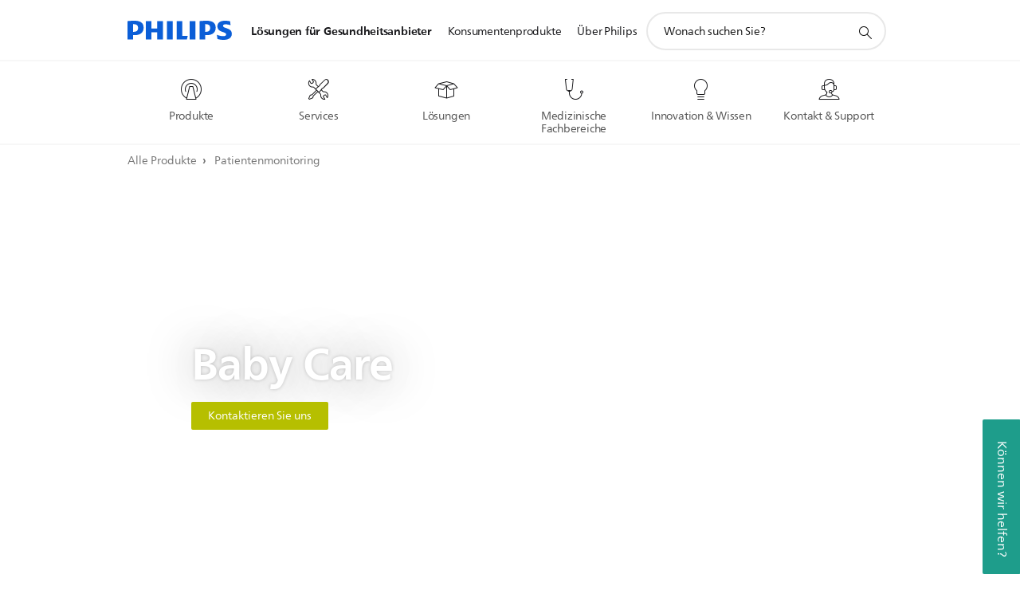

--- FILE ---
content_type: text/html;charset=utf-8
request_url: https://www.philips.at/healthcare/alle-produkte/patientenueberwachung/neonatale-postnatale-und-padiatrische/neo-intensivstation
body_size: 30934
content:
<!DOCTYPE HTML><html lang="de-at" dir="ltr" class="no-js non-ie" xmlns:wb="http://open.weibo.com/wb"> <head> <meta charset="utf-8"> <meta name="viewport" content="width=device-width, initial-scale=1"> <script>LUX=function(){function n(){return Date.now?Date.now():+new Date}var r,t=n(),a=window.performance||{},e=a.timing||{activationStart:0,navigationStart:(null===(r=window.LUX)||void 0===r?void 0:r.ns)||t};function i(){return a.now?(r=a.now(),Math.floor(r)):n()-e.navigationStart;var r}(LUX=window.LUX||{}).ac=[],LUX.addData=function(n,r){return LUX.cmd(["addData",n,r])},LUX.cmd=function(n){return LUX.ac.push(n)},LUX.getDebug=function(){return[[t,0,[]]]},LUX.init=function(){return LUX.cmd(["init"])},LUX.mark=function(){for(var n=[],r=0;r<arguments.length;r++)n[r]=arguments[r];if(a.mark)return a.mark.apply(a,n);var t=n[0],e=n[1]||{};void 0===e.startTime&&(e.startTime=i());LUX.cmd(["mark",t,e])},LUX.markLoadTime=function(){return LUX.cmd(["markLoadTime",i()])},LUX.measure=function(){for(var n=[],r=0;r<arguments.length;r++)n[r]=arguments[r];if(a.measure)return a.measure.apply(a,n);var t,e=n[0],o=n[1],u=n[2];t="object"==typeof o?n[1]:{start:o,end:u};t.duration||t.end||(t.end=i());LUX.cmd(["measure",e,t])},LUX.send=function(){return LUX.cmd(["send"])},LUX.ns=t;var o=LUX;return window.LUX_ae=[],window.addEventListener("error",(function(n){window.LUX_ae.push(n)})),o}();</script> <script>!function(){var e=document.cookie.split("; ").find(function(e){return e.startsWith("notice_gdpr_prefs=")});if(e){var t=e.split("=")[1].split(/[,:\s]+/);t.includes("1")&&((n=document.createElement("script")).src="https://cdn.speedcurve.com/js/lux.js?id=33353111",n.async=!0,n.crossOrigin="anonymous",document.head.appendChild(n))}}();</script> <script>LUX.label="Content";</script> <link rel="preconnect" href="https://www.googletagmanager.com"> <link rel="preconnect" href="https://images.philips.com"> <link rel="preconnect" href="https://consent.trustarc.com/"> <link rel="preconnect" href="https://philipselectronicsne.tt.omtrdc.net" crossorigin="use-credentials"> <link rel="preconnect" href="https://www.googleoptimize.com"> <link rel="preload" href="/etc/philips/clientlibs/foundation-base/clientlibs-css-rb2014/fonts/neuefrutigerworld-1.20.0-w02/NeueFrutigerWorldW02-Book.woff2" as="font" type="font/woff2" media="(min-width:701px)" crossorigin> <link rel="preload" href="/etc/philips/clientlibs/foundation-base/clientlibs-css-rb2014/fonts/neuefrutigerworld-1.20.0-w02/NeueFrutigerWorldW02-Bold.woff2" as="font" type="font/woff2" media="(min-width:701px)" crossorigin> <link rel="preload" href="/etc/philips/clientlibs/foundation-base/clientlibs-css-rb2014/fonts/neuefrutigerworld-1.20.0-w02/NeueFrutigerWorldW02-Light.woff2" as="font" type="font/woff2" media="(min-width:701px)" crossorigin> <link rel="preload" href="/etc/philips/clientlibs/foundation-base/clientlibs-css-rb2014/fonts/philips-global-icon-font/philips-global-icon-font-v2.8.woff2" as="font" type="font/woff2" crossorigin> <link rel="preload" href="/etc/philips/clientlibs/foundation-base/clientlibs-css-rb2014/fonts/philips-global-icon-font/philips-global-icon-font-32-v2.8.woff2" as="font" type="font/woff2" crossorigin> <script> window.dtm=window.dtm || {};
dtm.dnt=false; </script> <meta name="robots" content="noindex, follow"> <meta name="keywords" content=""> <meta name="description" content="Entdecken Sie die Philips Healthcare -Produkte Erfahren Sie, wie diese  Produkte Ihnen helfen, optimale Betreuung zu bieten."> <meta name="PHILIPS.CONTEXT.LOCALE" content="de_at"> <meta name="PHILIPS.CONTEXT.CM.ENABLE" content="true"> <meta name="PS_CARDTYPE" content="generic"> <meta name="PS_CONTENTTYPE_KEY" content="product"> <meta name="PS_CONTENTTYPE" content="Produkt"> <meta name="PS_FILTER_CONTENTTYPE" content="Produkte"> <meta name="PS_CONTENTGROUP" content="Professionell"> <meta name="B2B" content="B2B"> <meta name="PS_TITLE" content="Baby Care"> <meta name="PS_SUBTITLE" content=""> <meta name="PS_BODYTEXT" content=""> <meta name="PHILIPS.METRICS.DIVISION" content="HC"> <meta name="PHILIPS.METRICS.SECTION" content="main"> <meta name="PHILIPS.METRICS.COUNTRY" content="at"> <meta name="PHILIPS.METRICS.LANGUAGE" content="de"> <meta name="PHILIPS.METRICS.PRODUCTGROUP" content="HC_PATIENT_MONITORING_GR"> <meta name="PHILIPS.METRICS.PRODUCTCATEGORY" content="HC_MCC_NEO_POST_NATAL_CA"> <meta name="PHILIPS.METRICS.PRODUCTSUBCATEGORY" content="HC_MCC_BABYCARE_SU"> <meta property="og:title" content="Entdecken Sie die Philips  Produkte"> <meta property="og:type" content="article"> <meta property="og:image" content="https://images.philips.com/is/image/PhilipsConsumer/HC989805603411-IMS-de_AT"> <meta property="twitter:image" content="https://images.philips.com/is/image/PhilipsConsumer/HC989805603411-IMS-de_AT"> <meta property="og:url" content="https://www.philips.at/healthcare/alle-produkte/patientenueberwachung/neonatale-postnatale-und-padiatrische/neo-intensivstation"> <meta property="og:site_name" content="Philips"> <meta property="og:description" content="Entdecken Sie die Philips Healthcare -Produkte Erfahren Sie, wie diese  Produkte Ihnen helfen, optimale Betreuung zu bieten."> <meta property="fb:app_id" content=""> <title>Entdecken Sie die Philips  Produkte</title><script> window.philips = window.philips || {};



philips.context = {
    sector: 'HC',
    
    buname: 'HC_MCC_NEO_POST_NATAL_CA',
    locale: {
        country: 'at',
        language: 'de',
        currency: 'USD',
        code: 'de_AT'
    },
    productCatalog: {
        catalogType: 'healthcare',
        productGroup: 'HC_PATIENT_MONITORING_GR',
        productCategory: 'HC_MCC_NEO_POST_NATAL_CA',
        productSubCategory: 'HC_MCC_BABYCARE_SU'
    },
    page: {
        section: 'main',
        pageType: 'product_subcategory',
        tags:'',
        infoType:''
    },
    url: {
        repositoryPath: 'https://www.philips.at/healthcare/alle-produkte/patientenueberwachung/neonatale-postnatale-und-padiatrische/neo-intensivstation',
        personalizationUrl:'https://www.philips.at/healthcare/alle-produkte/patientenueberwachung/neonatale-postnatale-und-padiatrische/neo-intensivstation'
    }
}; </script> <script src="/a1l4rgpa1fx2crzaqh/s3ns3t0g4k288vipw56.js"></script> <script src="/a1l4rgpa1fx2crzaqh/t1l6vgru59xvprnlz0ll.js" defer></script> <link rel="canonical" href="https://www.philips.at/healthcare/alle-produkte/patientenueberwachung/neonatale-postnatale-und-padiatrische/neo-intensivstation"/> <link rel="apple-touch-icon" href="/etc/philips/clientlibs/foundation-base/clientlibs-css/img/favicon/favicon-hd.png"> <link rel="icon" type="image/svg+xml" href="/etc/philips/clientlibs/foundation-base/clientlibs-css/img/favicon/favicon.svg"> <link rel="icon" type="image/png" href="/etc/philips/clientlibs/foundation-base/clientlibs-css/img/favicon/favicon-192x192.png" sizes="192x192"> <link rel="icon" type="image/png" href="/etc/philips/clientlibs/foundation-base/clientlibs-css/img/favicon/favicon-96x96.png" sizes="96x96"> <link rel="icon" type="image/png" href="/etc/philips/clientlibs/foundation-base/clientlibs-css/img/favicon/favicon-32x32.png" sizes="32x32"> <link rel="icon" type="image/png" href="/etc/philips/clientlibs/foundation-base/clientlibs-css/img/favicon/favicon-16x16.png" sizes="16x16"> <meta name="msapplication-TileColor" content="#ffffff"> <meta name="msapplication-TileImage" content="/etc/philips/clientlibs/foundation-base/clientlibs-css/img/favicon/favicon-hd.png"> <script type="text/javascript"> (function(){(function(l,u,C){var O=[],P=[],f={_version:"3.6.0",_config:{classPrefix:"test-",enableClasses:!0,enableJSClass:!0,usePrefixes:!0},_q:[],on:function(e,t){var n=this;setTimeout(function(){t(n[e])},0)},addTest:function(e,t,n){P.push({name:e,fn:t,options:n})},addAsyncTest:function(e){P.push({name:null,fn:e})}},s=function(){};s.prototype=f,s=new s,s.addTest("svg",!!u.createElementNS&&!!u.createElementNS("http://www.w3.org/2000/svg","svg").createSVGRect),s.addTest("localstorage",function(){var e="modernizr";try{return localStorage.setItem(e,e),localStorage.removeItem(e),!0}catch{return!1}});var w=f._config.usePrefixes?" -webkit- -moz- -o- -ms- ".split(" "):["",""];f._prefixes=w;function v(e,t){return typeof e===t}function F(){var e,t,n,r,i,a,o;for(var p in P)if(P.hasOwnProperty(p)){if(e=[],t=P[p],t.name&&(e.push(t.name.toLowerCase()),t.options&&t.options.aliases&&t.options.aliases.length))for(n=0;n<t.options.aliases.length;n++)e.push(t.options.aliases[n].toLowerCase());for(r=v(t.fn,"function")?t.fn():t.fn,i=0;i<e.length;i++)a=e[i],o=a.split("."),o.length===1?s[o[0]]=r:(s[o[0]]&&!(s[o[0]]instanceof Boolean)&&(s[o[0]]=new Boolean(s[o[0]])),s[o[0]][o[1]]=r),O.push((r?"":"no-")+o.join("-"))}}var g=u.documentElement,_=g.nodeName.toLowerCase()==="svg";function A(e){var t=g.className,n=s._config.classPrefix||"";if(_&&(t=t.baseVal),s._config.enableJSClass){var r=new RegExp("(^|\\s)"+n+"no-js(\\s|$)");t=t.replace(r,"$1"+n+"js$2")}s._config.enableClasses&&(t+=" "+n+e.join(" "+n),_?g.className.baseVal=t:g.className=t)}var j="Moz O ms Webkit",L=f._config.usePrefixes?j.toLowerCase().split(" "):[];f._domPrefixes=L;var T;(function(){var e={}.hasOwnProperty;!v(e,"undefined")&&!v(e.call,"undefined")?T=function(t,n){return e.call(t,n)}:T=function(t,n){return n in t&&v(t.constructor.prototype[n],"undefined")}})(),f._l={},f.on=function(e,t){this._l[e]||(this._l[e]=[]),this._l[e].push(t),s.hasOwnProperty(e)&&setTimeout(function(){s._trigger(e,s[e])},0)},f._trigger=function(e,t){if(this._l[e]){var n=this._l[e];setTimeout(function(){var r,i;for(r=0;r<n.length;r++)i=n[r],i(t)},0),delete this._l[e]}};function q(e,t){if(typeof e=="object")for(var n in e)T(e,n)&&q(n,e[n]);else{e=e.toLowerCase();var r=e.split("."),i=s[r[0]];if(r.length==2&&(i=i[r[1]]),typeof i<"u")return s;t=typeof t=="function"?t():t,r.length==1?s[r[0]]=t:(s[r[0]]&&!(s[r[0]]instanceof Boolean)&&(s[r[0]]=new Boolean(s[r[0]])),s[r[0]][r[1]]=t),A([(t&&t!=!1?"":"no-")+r.join("-")]),s._trigger(e,t)}return s}s._q.push(function(){f.addTest=q});function y(){return typeof u.createElement!="function"?u.createElement(arguments[0]):_?u.createElementNS.call(u,"http://www.w3.org/2000/svg",arguments[0]):u.createElement.apply(u,arguments)}s.addTest("canvas",function(){var e=y("canvas");return!!(e.getContext&&e.getContext("2d"))});var k="CSS"in l&&"supports"in l.CSS,G="supportsCSS"in l;s.addTest("supports",k||G);function J(){var e=u.body;return e||(e=y(_?"svg":"body"),e.fake=!0),e}function z(e,t,n,r){var i="modernizr",a,o,p,c,m=y("div"),d=J();if(parseInt(n,10))for(;n--;)p=y("div"),p.id=r?r[n]:i+(n+1),m.appendChild(p);return a=y("style"),a.type="text/css",a.id="s"+i,(d.fake?d:m).appendChild(a),d.appendChild(m),a.styleSheet?a.styleSheet.cssText=e:a.appendChild(u.createTextNode(e)),m.id=i,d.fake&&(d.style.background="",d.style.overflow="hidden",c=g.style.overflow,g.style.overflow="hidden",g.appendChild(d)),o=t(m,e),d.fake?(d.parentNode.removeChild(d),g.style.overflow=c,g.offsetHeight):m.parentNode.removeChild(m),!!o}var V=function(){var e=l.matchMedia||l.msMatchMedia;return e?function(t){var n=e(t);return n&&n.matches||!1}:function(t){var n=!1;return z("@media "+t+" { #modernizr { position: absolute; } }",function(r){n=(l.getComputedStyle?l.getComputedStyle(r,null):r.currentStyle).position=="absolute"}),n}}();f.mq=V;var X=f.testStyles=z;s.addTest("touchevents",function(){return!!("ontouchstart"in l||l.DocumentTouch&&u instanceof DocumentTouch)});var R=f._config.usePrefixes?j.split(" "):[];f._cssomPrefixes=R;function W(e,t){return!!~(""+e).indexOf(t)}function B(e){return e.replace(/([a-z])-([a-z])/g,function(t,n,r){return n+r.toUpperCase()}).replace(/^-/,"")}var N=function(e){var t=w.length,n=l.CSSRule,r;if(typeof n>"u")return C;if(!e)return!1;if(e=e.replace(/^@/,""),r=e.replace(/-/g,"_").toUpperCase()+"_RULE",r in n)return"@"+e;for(var i=0;i<t;i++){var a=w[i],o=a.toUpperCase()+"_"+r;if(o in n)return"@-"+a.toLowerCase()+"-"+e}return!1};f.atRule=N;function H(e,t){return function(){return e.apply(t,arguments)}}function Z(e,t,n){var r;for(var i in e)if(e[i]in t)return n===!1?e[i]:(r=t[e[i]],v(r,"function")?H(r,n||t):r);return!1}var I={elem:y("modernizr")};s._q.push(function(){delete I.elem});var h={style:I.elem.style};s._q.unshift(function(){delete h.style});function U(e){return e.replace(/([A-Z])/g,function(t,n){return"-"+n.toLowerCase()}).replace(/^ms-/,"-ms-")}function K(e,t,n){var r;if("getComputedStyle"in l){r=getComputedStyle.call(l,e,t);var i=l.console;if(r!==null)n&&(r=r.getPropertyValue(n));else if(i){var a=i.error?"error":"log";i[a].call(i,"getComputedStyle returning null, its possible modernizr test results are inaccurate")}}else r=!t&&e.currentStyle&&e.currentStyle[n];return r}function Q(e,t){var n=e.length;if("CSS"in l&&"supports"in l.CSS){for(;n--;)if(l.CSS.supports(U(e[n]),t))return!0;return!1}else if("CSSSupportsRule"in l){for(var r=[];n--;)r.push("("+U(e[n])+":"+t+")");return r=r.join(" or "),z("@supports ("+r+") { #modernizr { position: absolute; } }",function(i){return K(i,null,"position")=="absolute"})}return C}function D(e,t,n,r){if(r=v(r,"undefined")?!1:r,!v(n,"undefined")){var i=Q(e,n);if(!v(i,"undefined"))return i}for(var a,o,p,c,m,d=["modernizr","tspan","samp"];!h.style&&d.length;)a=!0,h.modElem=y(d.shift()),h.style=h.modElem.style;function E(){a&&(delete h.style,delete h.modElem)}for(p=e.length,o=0;o<p;o++)if(c=e[o],m=h.style[c],W(c,"-")&&(c=B(c)),h.style[c]!==C)if(!r&&!v(n,"undefined")){try{h.style[c]=n}catch{}if(h.style[c]!=m)return E(),t=="pfx"?c:!0}else return E(),t=="pfx"?c:!0;return E(),!1}var Y=f.testProp=function(e,t,n){return D([e],C,t,n)};function x(e,t,n,r,i){var a=e.charAt(0).toUpperCase()+e.slice(1),o=(e+" "+R.join(a+" ")+a).split(" ");return v(t,"string")||v(t,"undefined")?D(o,t,r,i):(o=(e+" "+L.join(a+" ")+a).split(" "),Z(o,t,n))}f.testAllProps=x;function S(e,t,n){return x(e,C,C,t,n)}f.testAllProps=S,s.addTest("flexbox",S("flexBasis","1px",!0)),s.addTest("csstransforms",function(){return navigator.userAgent.indexOf("Android 2.")===-1&&S("transform","scale(1)",!0)}),s.addTest("csstransforms3d",function(){return!!S("perspective","1px",!0)}),s.addTest("csstransitions",S("transition","all",!0)),s.addTest("appearance",S("appearance"));var b=f.prefixed=function(e,t,n){return e.indexOf("@")===0?N(e):(e.indexOf("-")!=-1&&(e=B(e)),t?x(e,t,n):x(e,"pfx"))};s.addTest("fullscreen",!!(b("exitFullscreen",u,!1)||b("cancelFullScreen",u,!1))),s.addTest("objectfit",!!b("objectFit"),{aliases:["object-fit"]}),F(),A(O),delete f.addTest,delete f.addAsyncTest;for(var M=0;M<s._q.length;M++)s._q[M]();l.Modernizr=s})(window,document),window.Modernizr.addTest("correctvh",function(){return!navigator.userAgent.match(/(iPad|iPhone);.*CPU.*OS (6|7)_\d/i)}),window.Modernizr.addTest("touch",function(){return window.Modernizr.touchevents}),window.Modernizr.addTest("ipad",function(){return!!navigator.userAgent.match(/iPad/i)}),window.Modernizr.addTest("iphone",function(){return!!navigator.userAgent.match(/iPhone/i)}),window.Modernizr.addTest("ipod",function(){return!!navigator.userAgent.match(/iPod/i)}),window.Modernizr.addTest("ios",function(){return window.Modernizr.ipad||window.Modernizr.ipod||window.Modernizr.iphone}),function(){var l=document.documentElement,u="no-js";window.Modernizr._config.classPrefix&&l.className.indexOf(u)>-1&&(l.className=l.className.replace(u,window.Modernizr._config.classPrefix+"js"))}(),function(){window.sessionStorage&&window.sessionStorage.getItem("philips.hideRecallBanner")==="true"&&document.documentElement.classList.add("pv-hrb")}()})(); </script><link rel="stylesheet" href="/etc/designs/design-healthcare/clientlibs.min.251208.css" type="text/css"> <script type="application/json" class="pv-d2c-search__translations"> {"translations":{"d2c-search.sort-by":"Sortieren nach:","d2c-search.more-tab":"Mehr","d2c-search.versuni-lp-card-vacuum-link":"https://www.home-appliances.philips/at/de/u/floor-care-vacuums-mops","d2c-search.search-empty":"Suche leeren","d2c-search.sort-by-date-asc":"Datum (aufsteigend)","d2c-search.popular-support-topics-title":"Supportthemen","d2c-search.filter-rating-value":"{0} und höher","d2c-search.help-banner-title":"Krankenhaus- und Gesundheitsprodukte und -support finden","d2c-search.suggested-results":"Vorgeschlagene ergebnisse","TBD":"Auf Lager","d2c-search.versuni-lp-card-climate-link":"https://www.home-appliances.philips/at/de/u/climate-care","d2c-search.filter-range-max":"Max","d2c-search.versuni-lp-card-home-link":"https://www.home.id/de-AT/support","d2c-search.versuni-lp-card-kitchen-link":"https://www.home-appliances.philips/de/de/u/kitchen-appliances?utm_source=philips.de&utm_medium=referral&utm_campaign=int-search","d2c-search.sort-by-date-desc":"Datum (absteigend)","d2c-search.no-result-for-search":"Tut uns leid! Keine Ergebnisse. ","d2c-search.nmore":"Mehr","d2c-search.add-to-cart-btn":"Hinzufügen","d2c-search.search-results-for":"Suchergebnisse für","d2c-search.tab.modal.option.support":"Support für ein Produkt erhalten","d2c-search.versuni-lp-card-pet-title":"Haustierprodukte","d2c-search.versuni-lp-title":"Interessierst Du dich für unsere Haushaltsprodukte?","d2c-search.tab.modal.list.label":"Wonach suchen Sie?","d2c-search.overall-rating":"Bewertung insgesamt","d2c-search.bundle-discount-label":"Paketrabatt","d2c-search.recently-viewed-title":"Kürzlich angesehene Artikel","d2c-search.filter-rating-title":"Kundenbewertung","d2c-search.versuni-lp-card-coffee-link":"https://www.home-appliances.philips/at/de/u/coffee-machines","d2c-search.versuni-lp-card-home-safety-link":"https://www.home-appliances.philips/at/de/u/home-safety","d2c-search.submit-search-box":"Suche absenden","d2c-search.sort-by-size-asc":"Größe (aufsteigend)","d2c-search.filters-title":"Filter","d2c-search.sort-by-alphabetical-desc":"Alphabetisch (absteigend)","d2c-search.help-banner-cta-link":"https://www.philips.de/healthcare","d2c-search.versuni-lp-card-garden-link":"https://www.home-appliances.philips/at/de/u/garden-care","d2c-search.tab.modal.option.products":"Produkte im Shop entdecken","d2c-search.versuni-lp-card-home-title":"Produktinformationen & Support","d2c-search.sort-by-relevance":"Relevanz","d2c-search.filter-price-title":"Preis","d2c-search.help-banner-desc":"Ultraschall, Monitore, Bildgebung und mehr"," d2c-search.more-tab":"Support und mehr","d2c-search.sort-by-newest":"Neueste","d2c-search.versuni-lp-card-kitchen-title":"Küchengeräte","d2c-search.popular-categories-title":"Vielleicht suchst du nach:","d2c-search.versuni-lp-card-home-safety-title":"Haussicherheit","d2c-search.clear":"Löschen","d2c-search.help-suggestions-title":"Vorschläge","d2c-search.products-tab":"Shop","d2c-search.versuni-lp-card-climate-title":"Luft & Raumklima","d2c-search-added-to-cart-btn":"Zum Warenkorb hinzugefügt","d2c-search.refurbishment-label":"Generalüberholt","d2c-search.sort-by-size-desc":"Größe (absteigend)","d2c-search.search-box-sitewide":"Website-übergreifend","d2c-search.filter-apply-all":"Filter anwenden","d2c-search.what-look-for":"Wonach suchen Sie?","d2c-search.sort-by-price-high-to-low":"Preis (höchster)","d2c-search.try-different-search":"Versuchen Sie eine andere Suche.","d2c-search.notify-me-btn":"Benachrichtigen","d2c-search.versuni-lp-card-vacuum-title":"Staubsauger, Wischmopps & Saugroboter","d2c-search.versuni-lp-card-coffee-title":"Kaffeemaschinen","d2c-search.filter-price-range":"Preis {0} - {1}","d2c-search.srp-price-disclaimer":"Unverbindliche Preisempfehlung","d2c-search.sort-by-alphabetical-asc":"Alphabetisch (aufsteigend)","d2c-search.versuni-lp-card-ironing-link":"https://www.home-appliances.philips/at/de/u/garden-care","d2c-search.versuni-lp-card-ironing-title":"Bügeln & Textilpflege","d2c-search.sort-by-rating":"Bewertung","d2c-search.filter-price-title8":"Preis","d2c-search.help-banner-cta-text":"Besuchen Sie Philips.com/healthcare","d2c-search.search-box-label":"Website-Suche","d2c-search.tab.modal.title\n":"Suchen","d2c-search.filter-range-min":"Min","d2c-search.filter-availability-in-stock":"Auf Lager","d2c-search.versuni-lp-card-pet-link":"https://www.home-appliances.philips/at/de/u/pet-care","d2c-search.versuni-lp-card-garden-title":"Gartenpflege","d2c-search.versuni-lp-description":"Unsere Haushaltsprodukte haben ein neues Zuhause! Suchst Du eines der folgenden Produkte?","d2c-search.filter-availability-title":"Verfügbarkeit","d2c-search.help-suggestions-1":"Überprüfen Sie, ob alle Wörter richtig geschrieben sind.","d2c-search.help-suggestions-3":"Suche nach Produktname (z. B. Airfryer, Sonicare).","d2c-search.help-suggestions-2":"Suche nach Produktnummer (z. B. HD9240/90, L2BO/00).","d2c-search.added-to-cart-btn":"Zum Warenkorb hinzugefügt","d2c-search.help-suggestions-4":"Versuchen Sie andere Suchbegriffe.","d2c-search.filter-clear-all":"Filter löschen","d2c-search.sort-by-price-low-to-high":"Preis (niedrigster)"}} </script></head> <body class="subcategorypage1.1 " style=" " data-country="AT" data-language="de" data-locale="de_AT"> <!--<noindex>--> <!-- HEADER SECTION START --> <section class=""> <div class="genericheaderpage basepage page"><div class="header n02v3-header component-base"> <header class="p-n02v3 p-layout-row p-n02v3__hamburger--close
     
     
    default 
     
     
     
     
     
     
     
    
     
     
    p-n02v3--b2bhc
    p-n02v3--show-search-field p-n02v3--disable-expanded-search@mobile
     "
        data-n25="false"
        data-n25-mobile="false"
        data-flyout-links="{&quot;howToRegister&quot;:&quot;https://www.philips.at/myphilips/register-your-product&quot;,&quot;myProducts&quot;:&quot;/myphilips#/my-products&quot;,&quot;registerProduct&quot;:&quot;/myphilips#/register-new-product/search&quot;,&quot;myDashboard&quot;:&quot;/myphilips#/my-home&quot;,&quot;login&quot;:&quot;/myphilips&quot;,&quot;myAccount&quot;:&quot;https://www.philips.at/myphilips/register-product#tab\u003duser&quot;,&quot;signUp&quot;:&quot;https://www.philips.at/myphilips/login#tab\u003dsign-up&quot;}"
        data-is-fixed-height="false"
        data-is-stock-indicator = "inherit"
        data-stock-market=""
        data-stock-indicator-api = "https://tools.eurolandir.com/tools/pricefeed/xmlirmultiiso5.aspx?companyid=2522"
        data-shop-site=""> <div class="p-n02v3__top-banner" data-shop-error-message="Aufgrund der geplanten Wartung ist es jetzt nicht möglich, Einkäufe zu tätigen. Bitte versuchen Sie es später erneut.
"> <div class="geodetectionbar tc53-geo-detection-bar"> <div class="p-tc53-geo-detection-bar" data-current-page-path='/content/B2B_HC/de_AT/marketing-catalog/patientenuberwachung/neonatale-postnatale-und-padiatrische/neo-intensivstation'> <script type="text/x-handlebars-template" data-template="tc53-geo-detection-bar-template"> <div class="p-notification-bar p-navigation" > <span class="p-text p-direction-ltr"> <label class="p-label" >This page is also available in</label> <a  data-track-type="track-conversion" data-track-name="interaction"  data-track-description="link:geo_detection" class="p-anchor-geobar" href="{{url}}">{{urlLinkName}}</a> </span> <button class="p-close p-square p-inverted p-icon-close p-small" aria-label="Schließen"></button> </div> </script> </div> </div> </div> <div class="p-n02v3__inner"> <div class="p-layout-inner"> <div class="p-n02v3__shape"> <a href='https://www.philips.at/healthcare' title="Startseite" class="p-n02v3__shapelink"> <div class="p-n02v3__shape-wrapper"> <svg width="131" height="24" viewBox="0 0 131 24" fill="none" xmlns="http://www.w3.org/2000/svg"> <path d="M44.4019 0.480751V23.5192H37.3709V14.4601H30.0545V23.5192H23.0235V0.480751H30.0545V9.63756H37.3709V0.480751H44.4019ZM68.8676 18.892V0.480751H61.8366V23.5192H74.5465L75.6056 18.892H68.8601H68.8676ZM56.6385 0.480751H49.6075V23.5192H56.6385V0.480751ZM85.1455 0.480751H78.1145V23.5192H85.1455V0.480751ZM119.82 6.36244C119.82 5.10798 121.074 4.52958 123.095 4.52958C125.311 4.52958 127.715 5.01033 129.36 5.68639L128.781 0.676056C126.948 0.292958 125.311 0 122.329 0C116.65 0 112.789 2.2385 112.789 6.94085C112.789 15.0385 123.771 13.4009 123.771 17.1568C123.771 18.5991 122.712 19.3728 120.113 19.3728C117.799 19.3728 114.238 18.5991 112.12 17.5399L112.894 22.8432C115.012 23.6169 117.904 24 120.218 24C126.092 24 130.907 22.0695 130.907 16.2854C130.907 8.5784 119.827 10.0207 119.827 6.35493L119.82 6.36244ZM110.67 8.77371C110.67 14.6554 106.524 18.0282 99.9812 18.0282H97.4798V23.5192H90.4488V0.480751C92.8601 0.187794 96.2254 0 99.0197 0C106.246 0 110.678 2.31361 110.678 8.77371H110.67ZM103.737 8.87136C103.737 5.97934 102.1 4.34178 98.6291 4.34178C98.2685 4.34178 97.8854 4.34178 97.4723 4.36432V13.8817H98.6291C102.287 13.8817 103.737 11.861 103.737 8.87136ZM20.2291 8.77371C20.2291 14.6554 16.0901 18.0282 9.53991 18.0282H7.0385V23.5192H0V0.480751C2.41127 0.187794 5.77653 0 8.57089 0C15.7972 0 20.2216 2.31361 20.2216 8.77371H20.2291ZM13.2883 8.87136C13.2883 5.97934 11.6507 4.34178 8.18779 4.34178C7.82723 4.34178 7.44413 4.34178 7.03099 4.36432V13.8817H8.18779C11.846 13.8817 13.2883 11.861 13.2883 8.87136Z" fill="#0B5ED7"/> </svg> </div> </a> </div> </div> <nav class="p-n02v3__menu "> <div class="p-n02v3__mobiletopbg" aria-hidden="true"></div> <div class="p-n02v3__mobilebottombg" aria-hidden="true"></div> <div class="p-n02v3__m1bg"> <div class="p-n02v3__mwrap"> <div class="p-n02v3__m1title"></div> <ul class="p-n02v3__m1 p-n02v3-b2bhc--mobile"> <li class="p-n02v3__mli 
                         p-n02v3__mli--with-childs
                        p-n02v3-b2bhc--mobile
                        p-m-1
                        
                        "> <a href="#" class="p-n02v3__mlink" data-track-type="track-nav-nena" data-track-compid="n02v3" data-track-navid="header" data-track-navdest="hc:lösungen_für_gesundheitsanbieter"> <span class="p-n02v3__m1item pv-heading pv-body--s pv-bold">Lösungen für Gesundheitsanbieter</span> </a> <div class="p-n02v3__m2bg p-n02v3__miconbg p-n02v3__mbg--hidden p-n02v3-b2bhc--mobile
                                            " data-bg-level="2"> <div class="p-n02v3__mwrap"> <ul class="p-n02v3__m2 p-n02v3__micon p-n02v3__t--col14"> <li class="p-n02v3__mli p-m-1-1 p-n02v3__group
                                                                
                                                                 p-n02v3__mli--haschild
                                                                "> <a href="#" class="p-n02v3__mlink" data-track-type="track-nav-nena" data-track-compid="n02v3" data-track-navid="header" data-track-navdest="hc:lösungen_für_gesundheitsanbieter:produkte"> <span class="p-icon-mr-scan--32 p-n02v3__m2icon" aria-label=""></span> <span class="pv-heading pv-body--s pv-bold p-n02v3__m2text p-n02v3-b2bhc--mobile" aria-label="öffnet Untermenü">Produkte</span> </a> <div class="p-n02v3__m3bg p-n02v3__mflyout p-n02v3__mbg--hidden p-n02v3-b2bhc--mobile
                                                                        " data-bg-level="3"> <div class="p-n02v3__mwrap"> <div class="p-n02v3__mtitle p-n02v3__t--col24"> <div class="p-n02v3__mback">Lösungen für Gesundheitsanbieter</div> <div class="p-n02v3__listtitle "> <div class="p-n02v3__mclose"><button class="p-icon-close"
                                                                                        arial-label="Zurück"></button></div> <div class="pv-heading pv-body--m pv-bold">Produkte</div> </div> </div> <ul class="p-n02v3__m3 p-n02v3__m3--b2bhc p-n02v3__m--w3col"> <div class="p-n02v3__mli p-n02v3__mli-no-child"> <li class="p-n02v3__mli p-m-1-1-1 "> <a href='https://www.philips.at/healthcare/alle-produkte/image-guided-therapy' title="Bildgeführte Therapie (öffnet im selben Fenster)" class="p-n02v3__mlink" data-track-type="track-nav-nena" data-track-compid="n02v3" data-track-navid="header" data-track-navdest="hc:lösungen_für_gesundheitsanbieter::bildgeführte_therapie"> <span class="pv-heading pv-body--s"> Bildgeführte Therapie </span> </a> </li> <li class="p-n02v3__mli p-m-1-1-2 "> <a href='https://www.philips.at/healthcare/alle-produkte/diagnostisches-ekg' title="Diagnostisches EKG (öffnet im selben Fenster)" class="p-n02v3__mlink" data-track-type="track-nav-nena" data-track-compid="n02v3" data-track-navid="header" data-track-navdest="hc:lösungen_für_gesundheitsanbieter::diagnostisches_ekg"> <span class="pv-heading pv-body--s"> Diagnostisches EKG </span> </a> </li> <li class="p-n02v3__mli p-m-1-1-3 "> <a href='https://www.philips.at/healthcare/alle-produkte/oncology' title="Onkologie (öffnet im selben Fenster)" class="p-n02v3__mlink" data-track-type="track-nav-nena" data-track-compid="n02v3" data-track-navid="header" data-track-navdest="hc:lösungen_für_gesundheitsanbieter::onkologie"> <span class="pv-heading pv-body--s"> Onkologie </span> </a> </li> <li class="p-n02v3__mli p-m-1-1-4 "> <a href='https://www.philips.at/healthcare/alle-produkte/durchleuchtung' title="Durchleuchtung (öffnet im selben Fenster)" class="p-n02v3__mlink" data-track-type="track-nav-nena" data-track-compid="n02v3" data-track-navid="header" data-track-navdest="hc:lösungen_für_gesundheitsanbieter::durchleuchtung"> <span class="pv-heading pv-body--s"> Durchleuchtung </span> </a> </li> <li class="p-n02v3__mli p-m-1-1-5 "> <a href='https://www.philips.at/healthcare/alle-produkte/device-integration-interoperability' title="Integration und Interoperabilität von Medizinprodukten (öffnet im selben Fenster)" class="p-n02v3__mlink" data-track-type="track-nav-nena" data-track-compid="n02v3" data-track-navid="header" data-track-navdest="hc:lösungen_für_gesundheitsanbieter::integration_und_interoperabilität_von_medizinprodukten"> <span class="pv-heading pv-body--s"> Integration und Interoperabilität von Medizinprodukten </span> </a> </li> <li class="p-n02v3__mli p-m-1-1-6 "> <a href='https://www.philips.at/healthcare/alle-produkte/klinische-beatmung' title="Klinische Beatmung (öffnet im selben Fenster)" class="p-n02v3__mlink" data-track-type="track-nav-nena" data-track-compid="n02v3" data-track-navid="header" data-track-navdest="hc:lösungen_für_gesundheitsanbieter::klinische_beatmung"> <span class="pv-heading pv-body--s"> Klinische Beatmung </span> </a> </li> <li class="p-n02v3__mli p-m-1-1-7 "> <a href='https://www.philips.at/healthcare/alle-produkte/klinische-it' title="IT in der Diagnostik (öffnet im selben Fenster)" class="p-n02v3__mlink" data-track-type="track-nav-nena" data-track-compid="n02v3" data-track-navid="header" data-track-navdest="hc:lösungen_für_gesundheitsanbieter::it_in_der_diagnostik"> <span class="pv-heading pv-body--s"> IT in der Diagnostik </span> </a> </li> <li class="p-n02v3__mli p-m-1-1-8 "> <a href='https://www.philips.at/healthcare/alle-produkte/diagnostic-informatics' title="IT in der Diagnostik (öffnet im selben Fenster)" class="p-n02v3__mlink" data-track-type="track-nav-nena" data-track-compid="n02v3" data-track-navid="header" data-track-navdest="hc:lösungen_für_gesundheitsanbieter::it_in_der_diagnostik"> <span class="pv-heading pv-body--s"> IT in der Diagnostik </span> </a> </li> <li class="p-n02v3__mli p-m-1-1-9 "> <a href='https://www.philips.at/healthcare/alle-produkte/radiographie' title="Radiographie & Fluoroskopie (öffnet im selben Fenster)" class="p-n02v3__mlink" data-track-type="track-nav-nena" data-track-compid="n02v3" data-track-navid="header" data-track-navdest="hc:lösungen_für_gesundheitsanbieter::radiographie_&_fluoroskopie"> <span class="pv-heading pv-body--s"> Radiographie & Fluoroskopie </span> </a> </li> <li class="p-n02v3__mli p-m-1-1-10 "> <a href='https://www.philips.at/healthcare/alle-produkte/radioonkologie' title="Radioonkologie (öffnet im selben Fenster)" class="p-n02v3__mlink" data-track-type="track-nav-nena" data-track-compid="n02v3" data-track-navid="header" data-track-navdest="hc:lösungen_für_gesundheitsanbieter::radioonkologie"> <span class="pv-heading pv-body--s"> Radioonkologie </span> </a> </li> <li class="p-n02v3__mli p-m-1-1-11 "> <a href='https://www.philips.at/healthcare/alle-produkte/reanimation' title="Reanimation (öffnet im selben Fenster)" class="p-n02v3__mlink" data-track-type="track-nav-nena" data-track-compid="n02v3" data-track-navid="header" data-track-navdest="hc:lösungen_für_gesundheitsanbieter::reanimation"> <span class="pv-heading pv-body--s"> Reanimation </span> </a> </li> <li class="p-n02v3__mli p-m-1-1-12 "> <a href='https://www.philips.at/healthcare/alle-produkte/magnetresonanztomographie' title="MRT-Geräte und -Lösungen (öffnet im selben Fenster)" class="p-n02v3__mlink" data-track-type="track-nav-nena" data-track-compid="n02v3" data-track-navid="header" data-track-navdest="hc:lösungen_für_gesundheitsanbieter::mrt-geräte_und_-lösungen"> <span class="pv-heading pv-body--s"> MRT-Geräte und -Lösungen </span> </a> </li> <li class="p-n02v3__mli p-m-1-1-13 "> <a href='https://www.philips.at/healthcare/alle-produkte/mother-and-child-care' title="Mother & Child Care (öffnet im selben Fenster)" class="p-n02v3__mlink" data-track-type="track-nav-nena" data-track-compid="n02v3" data-track-navid="header" data-track-navdest="hc:lösungen_für_gesundheitsanbieter::mother_&_child_care"> <span class="pv-heading pv-body--s"> Mother & Child Care </span> </a> </li> <li class="p-n02v3__mli p-m-1-1-14 "> <a href='https://www.philips.at/healthcare/alle-produkte/nuklearmedizin' title="Nuklearmedizin (öffnet im selben Fenster)" class="p-n02v3__mlink" data-track-type="track-nav-nena" data-track-compid="n02v3" data-track-navid="header" data-track-navdest="hc:lösungen_für_gesundheitsanbieter::nuklearmedizin"> <span class="pv-heading pv-body--s"> Nuklearmedizin </span> </a> </li> <li class="p-n02v3__mli p-m-1-1-15 "> <a href='https://www.philips.at/healthcare/alle-produkte/patientenueberwachung' title="Patientenmonitoring (öffnet im selben Fenster)" class="p-n02v3__mlink" data-track-type="track-nav-nena" data-track-compid="n02v3" data-track-navid="header" data-track-navdest="hc:lösungen_für_gesundheitsanbieter::patientenmonitoring"> <span class="pv-heading pv-body--s"> Patientenmonitoring </span> </a> </li> <li class="p-n02v3__mli p-m-1-1-16 "> <a href='https://www.philips.at/healthcare/alle-produkte/refurbished-systems' title="Diamond Select Produkte (öffnet im selben Fenster)" class="p-n02v3__mlink" data-track-type="track-nav-nena" data-track-compid="n02v3" data-track-navid="header" data-track-navdest="hc:lösungen_für_gesundheitsanbieter::diamond_select_produkte"> <span class="pv-heading pv-body--s"> Diamond Select Produkte </span> </a> </li> <li class="p-n02v3__mli p-m-1-1-17 "> <a href='https://www.philips.at/healthcare/alle-produkte/schlaftherapie-und-ausserklinische-beatmung-professional' title="Schlaftherapie (Professional) (öffnet im selben Fenster)" class="p-n02v3__mlink" data-track-type="track-nav-nena" data-track-compid="n02v3" data-track-navid="header" data-track-navdest="hc:lösungen_für_gesundheitsanbieter::schlaftherapie_(professional)"> <span class="pv-heading pv-body--s"> Schlaftherapie (Professional) </span> </a> </li> <li class="p-n02v3__mli p-m-1-1-18 "> <a href='https://www.philips.at/healthcare/alle-produkte/ultraschall' title="Ultraschall (öffnet im selben Fenster)" class="p-n02v3__mlink" data-track-type="track-nav-nena" data-track-compid="n02v3" data-track-navid="header" data-track-navdest="hc:lösungen_für_gesundheitsanbieter::ultraschall"> <span class="pv-heading pv-body--s"> Ultraschall </span> </a> </li> <li class="p-n02v3__mli p-m-1-1-19 "> <a href='https://www.philips.at/healthcare/alle-produkte/computertomographie' title="Computertomographie-Geräte (öffnet im selben Fenster)" class="p-n02v3__mlink" data-track-type="track-nav-nena" data-track-compid="n02v3" data-track-navid="header" data-track-navdest="hc:lösungen_für_gesundheitsanbieter::computertomographie-geräte"> <span class="pv-heading pv-body--s"> Computertomographie-Geräte </span> </a> </li> <li class="p-n02v3__mli p-m-1-1-20 "> <a href='https://www.philips.at/healthcare/alle-produkte/pathology' title="Digitale Pathologie (öffnet im selben Fenster)" class="p-n02v3__mlink" data-track-type="track-nav-nena" data-track-compid="n02v3" data-track-navid="header" data-track-navdest="hc:lösungen_für_gesundheitsanbieter::digitale_pathologie"> <span class="pv-heading pv-body--s"> Digitale Pathologie </span> </a> </li> <li class="p-n02v3__mli p-m-1-1-21 "> <a href='https://www.philips.at/healthcare/alle-produkte/customer-service-solutions' title="Customer Services-Lösungen (öffnet im selben Fenster)" class="p-n02v3__mlink" data-track-type="track-nav-nena" data-track-compid="n02v3" data-track-navid="header" data-track-navdest="hc:lösungen_für_gesundheitsanbieter::customer_services-lösungen"> <span class="pv-heading pv-body--s"> Customer Services-Lösungen </span> </a> </li> <li class="p-n02v3__mli p-m-1-1-22 "> <a href='https://www.philips.at/healthcare/alle-produkte/supplies' title="Verbrauchsmaterial und Zubehör (öffnet im selben Fenster)" class="p-n02v3__mlink" data-track-type="track-nav-nena" data-track-compid="n02v3" data-track-navid="header" data-track-navdest="hc:lösungen_für_gesundheitsanbieter::verbrauchsmaterial_und_zubehör"> <span class="pv-heading pv-body--s"> Verbrauchsmaterial und Zubehör </span> </a> </li> <li class="p-n02v3__mli p-m-1-1-23 "> <a href='https://www.philips.at/healthcare/alle-produkte/enterprise-imaging' title="Enterprise Imaging (öffnet im selben Fenster)" class="p-n02v3__mlink" data-track-type="track-nav-nena" data-track-compid="n02v3" data-track-navid="header" data-track-navdest="hc:lösungen_für_gesundheitsanbieter::enterprise_imaging"> <span class="pv-heading pv-body--s"> Enterprise Imaging </span> </a> </li> <li class="p-n02v3__mli p-m-1-1-24 "> <a href='https://www.philips.at/healthcare/alle-produkte/retrospective-clinical-analytics' title="Retrospective clinical analytics (öffnet im selben Fenster)" class="p-n02v3__mlink" data-track-type="track-nav-nena" data-track-compid="n02v3" data-track-navid="header" data-track-navdest="hc:lösungen_für_gesundheitsanbieter::retrospective_clinical_analytics"> <span class="pv-heading pv-body--s"> Retrospective clinical analytics </span> </a> </li> </div> <li class="p-n02v3__mli--showall"> <a href='#' class="p-n02v3__mlink"><span class="pv-heading pv-body--s">Zeige alles</span></a> </li> </ul> </div> </div> </li> <li class="p-n02v3__mli p-m-1-2 p-n02v3__group
                                                                
                                                                 p-n02v3__mli--haschild
                                                                "> <a href="#" class="p-n02v3__mlink" data-track-type="track-nav-nena" data-track-compid="n02v3" data-track-navid="header" data-track-navdest="hc:lösungen_für_gesundheitsanbieter:services"> <span class="p-icon-tools--32 p-n02v3__m2icon" aria-label="Werkzeugsymbol"></span> <span class="pv-heading pv-body--s pv-bold p-n02v3__m2text p-n02v3-b2bhc--mobile" aria-label="öffnet Untermenü">Services</span> </a> <div class="p-n02v3__m3bg p-n02v3__mflyout p-n02v3__mbg--hidden p-n02v3-b2bhc--mobile
                                                                        " data-bg-level="3"> <div class="p-n02v3__mwrap"> <div class="p-n02v3__mtitle p-n02v3__t--col24"> <div class="p-n02v3__mback">Lösungen für Gesundheitsanbieter</div> <div class="p-n02v3__listtitle "> <div class="p-n02v3__mclose"><button class="p-icon-close"
                                                                                        arial-label="Zurück"></button></div> <div class="pv-heading pv-body--m pv-bold">Services</div> </div> </div> <ul class="p-n02v3__m3 p-n02v3__m3--b2bhc p-n02v3__m--w3col"> <li class="p-n02v3__mli p-m-1-2-2 p-n02v3__mli--haschild" data-l-skip-navigation="true"> <a href='https://www.philips.at/healthcare/services' class="p-n02v3__mlink p-l-hidden" data-track-type="track-nav-nena" data-track-compid="n02v3" data-track-navid="header" data-track-navdest="hc:lösungen_für_gesundheitsanbieter::alle_services" title="Alle Services"> <span class="pv-heading pv-body--s p-n02v3-b2bhc--mobile" aria-label="öffnet Untermenü"> Alle Services </span> </a> <div class="p-n02v3__m4bg p-n02v3__mbg p-n02v3__mbg--hidden" data-bg-level="4"> <div class="p-n02v3__mwrap"> <div class="p-n02v3__mtitle p-n02v3__t--col34"> <div class="p-n02v3__mback">Zurück</div> <div class="p-n02v3__listtitle "> <div class="p-n02v3__mclose"> <button class="p-icon-close"
                                                arial-label="Zurück"> </button> </div> <div class="pv-heading pv-body--m pv-bold">Alle Services</div> </div> </div> <div class="p-n02v3__cattitle p-m-hidden p-s-hidden p-xs-hidden"> <div class="pv-heading pv-body--s pv-bold">Alle Services</div> </div> <ul class="p-n02v3__m4"> <li class="p-n02v3__mli p-m-1-2-2-1"> <a href='https://www.philips.at/healthcare/weiterbildung/allgemeines-kursangebot' title="Weiterbildungen (öffnet im selben Fenster)" data-is-internal="" class="p-n02v3__mlink" data-track-type="track-nav-nena" data-track-compid="n02v3" data-track-navid="header" data-track-navdest="hc:lösungen_für_gesundheitsanbieter::alle_services:weiterbildungen"> <span class="pv-heading pv-body--s"> Weiterbildungen </span> </a> </li> <li class="p-n02v3__mli p-m-1-2-2-2"> <a href='https://www.philips.at/healthcare/services/planning-services' title="Planungsservices (öffnet im selben Fenster)" data-is-internal="" class="p-n02v3__mlink" data-track-type="track-nav-nena" data-track-compid="n02v3" data-track-navid="header" data-track-navdest="hc:lösungen_für_gesundheitsanbieter::alle_services:planungsservices"> <span class="pv-heading pv-body--s"> Planungsservices </span> </a> </li> <li class="p-n02v3__mli p-m-1-2-2-3"> <a href='https://www.philips.at/healthcare/services/implementation-services' title="Implementierungsservices (öffnet im selben Fenster)" data-is-internal="" class="p-n02v3__mlink" data-track-type="track-nav-nena" data-track-compid="n02v3" data-track-navid="header" data-track-navdest="hc:lösungen_für_gesundheitsanbieter::alle_services:implementierungsservices"> <span class="pv-heading pv-body--s"> Implementierungsservices </span> </a> </li> <li class="p-n02v3__mli p-m-1-2-2-4"> <a href='https://www.philips.at/healthcare/services/optimization-services' title="Optimierungsservices (öffnet im selben Fenster)" data-is-internal="" class="p-n02v3__mlink" data-track-type="track-nav-nena" data-track-compid="n02v3" data-track-navid="header" data-track-navdest="hc:lösungen_für_gesundheitsanbieter::alle_services:optimierungsservices"> <span class="pv-heading pv-body--s"> Optimierungsservices </span> </a> </li> <li class="p-n02v3__mli p-m-1-2-2-5"> <a href='https://www.philips.at/healthcare/services/maintenance-services' title="Instandhaltungsservices (öffnet im selben Fenster)" data-is-internal="" class="p-n02v3__mlink" data-track-type="track-nav-nena" data-track-compid="n02v3" data-track-navid="header" data-track-navdest="hc:lösungen_für_gesundheitsanbieter::alle_services:instandhaltungsservices"> <span class="pv-heading pv-body--s"> Instandhaltungsservices </span> </a> </li> <li class="p-n02v3__mli p-m-1-2-2-6"> <a href='https://www.philips.at/healthcare/services/planning-services/financial-services' title="Finanzierungsservices (öffnet im selben Fenster)" data-is-internal="" class="p-n02v3__mlink" data-track-type="track-nav-nena" data-track-compid="n02v3" data-track-navid="header" data-track-navdest="hc:lösungen_für_gesundheitsanbieter::alle_services:finanzierungsservices"> <span class="pv-heading pv-body--s"> Finanzierungsservices </span> </a> </li> <li class="p-n02v3__mli p-m-1-2-2-7"> <a href='https://www.philips.at/healthcare/services/maintenance-services/managed-maintenance-services' title="IT-Sicherheit (öffnet im selben Fenster)" data-is-internal="" class="p-n02v3__mlink" data-track-type="track-nav-nena" data-track-compid="n02v3" data-track-navid="header" data-track-navdest="hc:lösungen_für_gesundheitsanbieter::alle_services:medizintechnik-service_(pmm)"> <span class="pv-heading pv-body--s"> Medizintechnik-Service (PMM) </span> </a> </li> <li class="p-n02v3__mli p-m-1-2-2-8"> <a href='https://www.philips.at/healthcare/innovation-wissen/philips-ventures' title="Philips Ventures (öffnet im selben Fenster)" data-is-internal="" class="p-n02v3__mlink" data-track-type="track-nav-nena" data-track-compid="n02v3" data-track-navid="header" data-track-navdest="hc:lösungen_für_gesundheitsanbieter::alle_services:philips_ventures"> <span class="pv-heading pv-body--s"> Philips Ventures </span> </a> </li> </ul> </div> </div> </li> <li class="p-n02v3__mli p-m-1-2-3 p-n02v3__mli--haschild" data-l-skip-navigation="true"> <a href='#' class="p-n02v3__mlink p-l-hidden" data-track-type="track-nav-nena" data-track-compid="n02v3" data-track-navid="header" data-track-navdest="hc:lösungen_für_gesundheitsanbieter::solution_center_of_excellence" title="Solution Center of Excellence"> <span class="pv-heading pv-body--s p-n02v3-b2bhc--mobile" aria-label="öffnet Untermenü"> Solution Center of Excellence </span> </a> <div class="p-n02v3__m4bg p-n02v3__mbg p-n02v3__mbg--hidden" data-bg-level="4"> <div class="p-n02v3__mwrap"> <div class="p-n02v3__mtitle p-n02v3__t--col34"> <div class="p-n02v3__mback">Zurück</div> <div class="p-n02v3__listtitle "> <div class="p-n02v3__mclose"> <button class="p-icon-close"
                                                arial-label="Zurück"> </button> </div> <div class="pv-heading pv-body--m pv-bold">Solution Center of Excellence</div> </div> </div> <div class="p-n02v3__cattitle p-m-hidden p-s-hidden p-xs-hidden"> <div class="pv-heading pv-body--s pv-bold">Solution Center of Excellence</div> </div> <ul class="p-n02v3__m4"> <li class="p-n02v3__mli p-m-1-2-3-1"> <a href='https://www.philips.at/healthcare/produkte-loesungen/partnerschaften' title="Strategische Partnerschaften (öffnet im selben Fenster)" data-is-internal="" class="p-n02v3__mlink" data-track-type="track-nav-nena" data-track-compid="n02v3" data-track-navid="header" data-track-navdest="hc:lösungen_für_gesundheitsanbieter::solution_center_of_excellence:strategische_partnerschaften"> <span class="pv-heading pv-body--s"> Strategische Partnerschaften </span> </a> </li> <li class="p-n02v3__mli p-m-1-2-3-2"> <a href='https://www.philips.at/healthcare/technologie-partnerschaften-und-consulting' title="Healthcare Transformation Services (öffnet im selben Fenster)" data-is-internal="" class="p-n02v3__mlink" data-track-type="track-nav-nena" data-track-compid="n02v3" data-track-navid="header" data-track-navdest="hc:lösungen_für_gesundheitsanbieter::solution_center_of_excellence:healthcare_transformation_services"> <span class="pv-heading pv-body--s"> Healthcare Transformation Services </span> </a> </li> </ul> </div> </div> </li> <li class="p-n02v3__mli p-m-1-2-4 p-n02v3__mli--haschild" data-l-skip-navigation="true"> <a href='/healthcare/services/upgrading-services/smartpath-upgrades' class="p-n02v3__mlink p-l-hidden" data-track-type="track-nav-nena" data-track-compid="n02v3" data-track-navid="header" data-track-navdest="hc:lösungen_für_gesundheitsanbieter::upgrade_&_trade-ins" title="Upgrade & Trade-Ins"> <span class="pv-heading pv-body--s p-n02v3-b2bhc--mobile" aria-label="öffnet Untermenü"> Upgrade & Trade-Ins </span> </a> <div class="p-n02v3__m4bg p-n02v3__mbg p-n02v3__mbg--hidden" data-bg-level="4"> <div class="p-n02v3__mwrap"> <div class="p-n02v3__mtitle p-n02v3__t--col34"> <div class="p-n02v3__mback">Zurück</div> <div class="p-n02v3__listtitle "> <div class="p-n02v3__mclose"> <button class="p-icon-close"
                                                arial-label="Zurück"> </button> </div> <div class="pv-heading pv-body--m pv-bold">Upgrade & Trade-Ins</div> </div> </div> <div class="p-n02v3__cattitle p-m-hidden p-s-hidden p-xs-hidden"> <div class="pv-heading pv-body--s pv-bold">Upgrade & Trade-Ins</div> </div> <ul class="p-n02v3__m4"> <li class="p-n02v3__mli p-m-1-2-4-1"> <a href='/healthcare/upgrades/computed-tomography' title="CT-Upgrades (öffnet im selben Fenster)" data-is-internal="" class="p-n02v3__mlink" data-track-type="track-nav-nena" data-track-compid="n02v3" data-track-navid="header" data-track-navdest="hc:lösungen_für_gesundheitsanbieter::upgrade_&_trade-ins:ct-upgrades"> <span class="pv-heading pv-body--s"> CT-Upgrades </span> </a> </li> <li class="p-n02v3__mli p-m-1-2-4-2"> <a href='https://www.philips.at/healthcare/alle-produkte/magnetresonanztomographie/upgrades' title="MR-Upgrades (öffnet im selben Fenster)" data-is-internal="" class="p-n02v3__mlink" data-track-type="track-nav-nena" data-track-compid="n02v3" data-track-navid="header" data-track-navdest="hc:lösungen_für_gesundheitsanbieter::upgrade_&_trade-ins:mr-upgrades"> <span class="pv-heading pv-body--s"> MR-Upgrades </span> </a> </li> <li class="p-n02v3__mli p-m-1-2-4-3"> <a href='/healthcare/upgrades/image-guided-therapy' title="Cardio-/Angio-Upgrades (öffnet im selben Fenster)" data-is-internal="" class="p-n02v3__mlink" data-track-type="track-nav-nena" data-track-compid="n02v3" data-track-navid="header" data-track-navdest="hc:lösungen_für_gesundheitsanbieter::upgrade_&_trade-ins:cardio-/angio-upgrades"> <span class="pv-heading pv-body--s"> Cardio-/Angio-Upgrades </span> </a> </li> <li class="p-n02v3__mli p-m-1-2-4-4"> <a href='/healthcare/upgrades/advanced-visualization' title="Advanced Visualization Upgrades (öffnet im selben Fenster)" data-is-internal="" class="p-n02v3__mlink" data-track-type="track-nav-nena" data-track-compid="n02v3" data-track-navid="header" data-track-navdest="hc:lösungen_für_gesundheitsanbieter::upgrade_&_trade-ins:advanced_visualization_upgrades"> <span class="pv-heading pv-body--s"> Advanced Visualization Upgrades </span> </a> </li> <li class="p-n02v3__mli p-m-1-2-4-5"> <a href='/healthcare/upgrades/ultrasound' title="Trade-In von Ultraschallgeräten (öffnet im selben Fenster)" data-is-internal="" class="p-n02v3__mlink" data-track-type="track-nav-nena" data-track-compid="n02v3" data-track-navid="header" data-track-navdest="hc:lösungen_für_gesundheitsanbieter::upgrade_&_trade-ins:trade-in_von_ultraschallgeräten"> <span class="pv-heading pv-body--s"> Trade-In von Ultraschallgeräten </span> </a> </li> </ul> </div> </div> </li> <li class="p-n02v3__mli p-m-1-2-5 p-n02v3__mli--haschild" data-l-skip-navigation="true"> <a href='#' class="p-n02v3__mlink p-l-hidden" data-track-type="track-nav-nena" data-track-compid="n02v3" data-track-navid="header" data-track-navdest="hc:lösungen_für_gesundheitsanbieter::it"> <span class="pv-heading pv-body--s p-n02v3-b2bhc--mobile" aria-label="öffnet Untermenü"> IT </span> </a> <div class="p-n02v3__m4bg p-n02v3__mbg p-n02v3__mbg--hidden" data-bg-level="4"> <div class="p-n02v3__mwrap"> <div class="p-n02v3__mtitle p-n02v3__t--col34"> <div class="p-n02v3__mback">Zurück</div> <div class="p-n02v3__listtitle "> <div class="p-n02v3__mclose"> <button class="p-icon-close"
                                                arial-label="Zurück"> </button> </div> <div class="pv-heading pv-body--m pv-bold">IT</div> </div> </div> <div class="p-n02v3__cattitle p-m-hidden p-s-hidden p-xs-hidden"> <div class="pv-heading pv-body--s pv-bold">IT</div> </div> <ul class="p-n02v3__m4"> <li class="p-n02v3__mli p-m-1-2-5-1"> <a href='https://www.philips.at/healthcare/dienstleistungen/produktsicherheit' title="IT-Sicherheit (öffnet im selben Fenster)" data-is-internal="" class="p-n02v3__mlink" data-track-type="track-nav-nena" data-track-compid="n02v3" data-track-navid="header" data-track-navdest="hc:lösungen_für_gesundheitsanbieter::it:sicherheit"> <span class="pv-heading pv-body--s"> Sicherheit </span> </a> </li> </ul> </div> </div> </li> <div class="p-n02v3__mli p-n02v3__mli-no-child"> <li class="p-n02v3__mli p-m-1-2-1 "> <a href='https://www.philips.de/healthcare/export' title="IT-Sicherheit (öffnet im selben Fenster)" class="p-n02v3__mlink" data-track-type="track-nav-nena" data-track-compid="n02v3" data-track-navid="header" data-track-navdest="hc:lösungen_für_gesundheitsanbieter::export"> <span class="pv-heading pv-body--s"> Export </span> </a> </li> <li class="p-n02v3__mli p-m-1-2-6 "> <a href='https://www.philips.at/healthcare/produkte-loesungen/medizinische-planer-und-berater' title="Medizinische Planer & Berater (öffnet im selben Fenster)" class="p-n02v3__mlink" data-track-type="track-nav-nena" data-track-compid="n02v3" data-track-navid="header" data-track-navdest="hc:lösungen_für_gesundheitsanbieter::medizinische_planer_&_berater"> <span class="pv-heading pv-body--s"> Medizinische Planer & Berater </span> </a> </li> </div> <li class="p-n02v3__mli--showall"> <a href='#' class="p-n02v3__mlink"><span class="pv-heading pv-body--s">Zeige alles</span></a> </li> </ul> </div> </div> </li> <li class="p-n02v3__mli p-m-1-3 p-n02v3__group
                                                                
                                                                 p-n02v3__mli--haschild
                                                                "> <a href="#" class="p-n02v3__mlink" data-track-type="track-nav-nena" data-track-compid="n02v3" data-track-navid="header" data-track-navdest="hc:lösungen_für_gesundheitsanbieter:lösungen"> <span class="p-icon-my-orders--32 p-n02v3__m2icon" aria-label="Werkzeugsymbol"></span> <span class="pv-heading pv-body--s pv-bold p-n02v3__m2text p-n02v3-b2bhc--mobile" aria-label="öffnet Untermenü">Lösungen</span> </a> <div class="p-n02v3__m3bg p-n02v3__mflyout p-n02v3__mbg--hidden p-n02v3-b2bhc--mobile
                                                                        " data-bg-level="3"> <div class="p-n02v3__mwrap"> <div class="p-n02v3__mtitle p-n02v3__t--col24"> <div class="p-n02v3__mback">Lösungen für Gesundheitsanbieter</div> <div class="p-n02v3__listtitle "> <div class="p-n02v3__mclose"><button class="p-icon-close"
                                                                                        arial-label="Zurück"></button></div> <div class="pv-heading pv-body--m pv-bold">Lösungen</div> </div> </div> <ul class="p-n02v3__m3 p-n02v3__m3--b2bhc "> <li class="p-n02v3__mli p-m-1-3-1 p-n02v3__mli--haschild" data-l-skip-navigation="true"> <a href='#' class="p-n02v3__mlink p-l-hidden" data-track-type="track-nav-nena" data-track-compid="n02v3" data-track-navid="header" data-track-navdest="hc:lösungen_für_gesundheitsanbieter::lösungen"> <span class="pv-heading pv-body--s p-n02v3-b2bhc--mobile" aria-label="öffnet Untermenü"> Lösungen </span> </a> <div class="p-n02v3__m4bg p-n02v3__mbg p-n02v3__mbg--hidden" data-bg-level="4"> <div class="p-n02v3__mwrap"> <div class="p-n02v3__mtitle p-n02v3__t--col34"> <div class="p-n02v3__mback">Zurück</div> <div class="p-n02v3__listtitle "> <div class="p-n02v3__mclose"> <button class="p-icon-close"
                                                arial-label="Zurück"> </button> </div> <div class="pv-heading pv-body--m pv-bold">Lösungen</div> </div> </div> <div class="p-n02v3__cattitle p-m-hidden p-s-hidden p-xs-hidden"> <div class="pv-heading pv-body--s pv-bold">Lösungen</div> </div> <ul class="p-n02v3__m4"> <li class="p-n02v3__mli p-m-1-3-1-1"> <a href='https://www.philips.at/healthcare/resources/landing/sportmedizin' title="Sports & Health Solutions (öffnet im selben Fenster)" data-is-internal="" class="p-n02v3__mlink" data-track-type="track-nav-nena" data-track-compid="n02v3" data-track-navid="header" data-track-navdest="hc:lösungen_für_gesundheitsanbieter::lösungen:sports_&_health_solutions"> <span class="pv-heading pv-body--s"> Sports & Health Solutions </span> </a> </li> <li class="p-n02v3__mli p-m-1-3-1-2"> <a href='https://www.philips.at/healthcare/artikel/early-warning-scoring-tools-for-rapid-response' title="Early Warning Scoring (EWS) (öffnet im selben Fenster)" data-is-internal="" class="p-n02v3__mlink" data-track-type="track-nav-nena" data-track-compid="n02v3" data-track-navid="header" data-track-navdest="hc:lösungen_für_gesundheitsanbieter::lösungen:early_warning_scoring_(ews)"> <span class="pv-heading pv-body--s"> Early Warning Scoring (EWS) </span> </a> </li> <li class="p-n02v3__mli p-m-1-3-1-3"> <a href='https://www.philips.at/healthcare/services/performance-services/performancebridge' title="PerformanceBridge (öffnet im selben Fenster)" data-is-internal="" class="p-n02v3__mlink" data-track-type="track-nav-nena" data-track-compid="n02v3" data-track-navid="header" data-track-navdest="hc:lösungen_für_gesundheitsanbieter::lösungen:performancebridge"> <span class="pv-heading pv-body--s"> PerformanceBridge </span> </a> </li> <li class="p-n02v3__mli p-m-1-3-1-4"> <a href='https://www.philips.at/healthcare/produkte-loesungen/partnerschaften' title="Strategische Partnerschaften (öffnet im selben Fenster)" data-is-internal="" class="p-n02v3__mlink" data-track-type="track-nav-nena" data-track-compid="n02v3" data-track-navid="header" data-track-navdest="hc:lösungen_für_gesundheitsanbieter::lösungen:strategische_partnerschaften"> <span class="pv-heading pv-body--s"> Strategische Partnerschaften </span> </a> </li> </ul> </div> </div> </li> </ul> </div> </div> </li> <li class="p-n02v3__mli p-m-1-4 p-n02v3__group
                                                                
                                                                 p-n02v3__mli--haschild
                                                                "> <a href="#" class="p-n02v3__mlink" data-track-type="track-nav-nena" data-track-compid="n02v3" data-track-navid="header" data-track-navdest="hc:lösungen_für_gesundheitsanbieter:medizinische_fachbereiche"> <span class="p-icon-healthcare--32 p-n02v3__m2icon" aria-label="Werkzeugsymbol"></span> <span class="pv-heading pv-body--s pv-bold p-n02v3__m2text p-n02v3-b2bhc--mobile" aria-label="öffnet Untermenü">Medizinische Fachbereiche</span> </a> <div class="p-n02v3__m3bg p-n02v3__mflyout p-n02v3__mbg--hidden p-n02v3-b2bhc--mobile
                                                                        " data-bg-level="3"> <div class="p-n02v3__mwrap"> <div class="p-n02v3__mtitle p-n02v3__t--col24"> <div class="p-n02v3__mback">Lösungen für Gesundheitsanbieter</div> <div class="p-n02v3__listtitle "> <div class="p-n02v3__mclose"><button class="p-icon-close"
                                                                                        arial-label="Zurück"></button></div> <div class="pv-heading pv-body--m pv-bold">Medizinische Fachbereiche</div> </div> </div> <ul class="p-n02v3__m3 p-n02v3__m3--b2bhc "> <li class="p-n02v3__mli p-m-1-4-1 p-n02v3__mli--haschild" data-l-skip-navigation="true"> <a href='#' class="p-n02v3__mlink p-l-hidden" data-track-type="track-nav-nena" data-track-compid="n02v3" data-track-navid="header" data-track-navdest="hc:lösungen_für_gesundheitsanbieter::medizinische_fachbereiche"> <span class="pv-heading pv-body--s p-n02v3-b2bhc--mobile" aria-label="öffnet Untermenü"> Medizinische Fachbereiche </span> </a> <div class="p-n02v3__m4bg p-n02v3__mbg p-n02v3__mbg--hidden" data-bg-level="4"> <div class="p-n02v3__mwrap"> <div class="p-n02v3__mtitle p-n02v3__t--col34"> <div class="p-n02v3__mback">Zurück</div> <div class="p-n02v3__listtitle "> <div class="p-n02v3__mclose"> <button class="p-icon-close"
                                                arial-label="Zurück"> </button> </div> <div class="pv-heading pv-body--m pv-bold">Medizinische Fachbereiche</div> </div> </div> <div class="p-n02v3__cattitle p-m-hidden p-s-hidden p-xs-hidden"> <div class="pv-heading pv-body--s pv-bold">Medizinische Fachbereiche</div> </div> <ul class="p-n02v3__m4"> <li class="p-n02v3__mli p-m-1-4-1-1"> <a href='https://www.philips.at/healthcare/innovation-wissen/fachbereiche-krankheiten/kardiologie' title="Kardiologie (öffnet im selben Fenster)" data-is-internal="" class="p-n02v3__mlink" data-track-type="track-nav-nena" data-track-compid="n02v3" data-track-navid="header" data-track-navdest="hc:lösungen_für_gesundheitsanbieter::medizinische_fachbereiche:kardiologie"> <span class="pv-heading pv-body--s"> Kardiologie </span> </a> </li> <li class="p-n02v3__mli p-m-1-4-1-2"> <a href='https://www.philips.at/healthcare/innovation-wissen/fachbereiche-krankheiten/radiologie' title="Radiologie (öffnet im selben Fenster)" data-is-internal="" class="p-n02v3__mlink" data-track-type="track-nav-nena" data-track-compid="n02v3" data-track-navid="header" data-track-navdest="hc:lösungen_für_gesundheitsanbieter::medizinische_fachbereiche:radiologie"> <span class="pv-heading pv-body--s"> Radiologie </span> </a> </li> <li class="p-n02v3__mli p-m-1-4-1-3"> <a href='https://www.philips.at/healthcare/medical-specialties/healthcare-informatics' title="Vernetzte Versorgung (öffnet im selben Fenster)" data-is-internal="" class="p-n02v3__mlink" data-track-type="track-nav-nena" data-track-compid="n02v3" data-track-navid="header" data-track-navdest="hc:lösungen_für_gesundheitsanbieter::medizinische_fachbereiche:vernetzte_versorgung"> <span class="pv-heading pv-body--s"> Vernetzte Versorgung </span> </a> </li> <li class="p-n02v3__mli p-m-1-4-1-4"> <a href='https://www.philips.at/healthcare/innovation-wissen/fachbereiche-krankheiten/akutversorgung' title="Patientensicherheit in der Intensiv- & Notfallmedizin (öffnet im selben Fenster)" data-is-internal="" class="p-n02v3__mlink" data-track-type="track-nav-nena" data-track-compid="n02v3" data-track-navid="header" data-track-navdest="hc:lösungen_für_gesundheitsanbieter::medizinische_fachbereiche:patientensicherheit_in_der_intensiv-_&_notfallmedizin"> <span class="pv-heading pv-body--s"> Patientensicherheit in der Intensiv- & Notfallmedizin </span> </a> </li> <li class="p-n02v3__mli p-m-1-4-1-5"> <a href='https://www.philips.at/healthcare/innovation-wissen/fachbereiche-krankheiten/oncology' title="Integrierte Onkologielösungen (öffnet im selben Fenster)" data-is-internal="" class="p-n02v3__mlink" data-track-type="track-nav-nena" data-track-compid="n02v3" data-track-navid="header" data-track-navdest="hc:lösungen_für_gesundheitsanbieter::medizinische_fachbereiche:integrierte_onkologielösungen"> <span class="pv-heading pv-body--s"> Integrierte Onkologielösungen </span> </a> </li> <li class="p-n02v3__mli p-m-1-4-1-6"> <a href='https://www.philips.at/healthcare/innovation-wissen/fachbereiche-krankheiten' title="Alle medizinischen Fachbereiche (öffnet im selben Fenster)" data-is-internal="" class="p-n02v3__mlink" data-track-type="track-nav-nena" data-track-compid="n02v3" data-track-navid="header" data-track-navdest="hc:lösungen_für_gesundheitsanbieter::medizinische_fachbereiche:alle_fachbereiche"> <span class="pv-heading pv-body--s"> Alle Fachbereiche </span> </a> </li> </ul> </div> </div> </li> </ul> </div> </div> </li> <li class="p-n02v3__mli p-m-1-5 p-n02v3__group
                                                                
                                                                 p-n02v3__mli--haschild
                                                                "> <a href="#" class="p-n02v3__mlink" data-track-type="track-nav-nena" data-track-compid="n02v3" data-track-navid="header" data-track-navdest="hc:lösungen_für_gesundheitsanbieter:innovation_&_wissen"> <span class="p-icon-light-bulb--32 p-n02v3__m2icon" aria-label="Werkzeugsymbol"></span> <span class="pv-heading pv-body--s pv-bold p-n02v3__m2text p-n02v3-b2bhc--mobile" aria-label="öffnet Untermenü">Innovation & Wissen</span> </a> <div class="p-n02v3__m3bg p-n02v3__mflyout p-n02v3__mbg--hidden p-n02v3-b2bhc--mobile
                                                                        " data-bg-level="3"> <div class="p-n02v3__mwrap"> <div class="p-n02v3__mtitle p-n02v3__t--col24"> <div class="p-n02v3__mback">Lösungen für Gesundheitsanbieter</div> <div class="p-n02v3__listtitle "> <div class="p-n02v3__mclose"><button class="p-icon-close"
                                                                                        arial-label="Zurück"></button></div> <div class="pv-heading pv-body--m pv-bold">Innovation & Wissen</div> </div> </div> <ul class="p-n02v3__m3 p-n02v3__m3--b2bhc "> <li class="p-n02v3__mli p-m-1-5-1 p-n02v3__mli--haschild" data-l-skip-navigation="true"> <a href='#' class="p-n02v3__mlink p-l-hidden" data-track-type="track-nav-nena" data-track-compid="n02v3" data-track-navid="header" data-track-navdest="hc:lösungen_für_gesundheitsanbieter::innovation_&_wissen"> <span class="pv-heading pv-body--s p-n02v3-b2bhc--mobile" aria-label="öffnet Untermenü"> Innovation & Wissen </span> </a> <div class="p-n02v3__m4bg p-n02v3__mbg p-n02v3__mbg--hidden" data-bg-level="4"> <div class="p-n02v3__mwrap"> <div class="p-n02v3__mtitle p-n02v3__t--col34"> <div class="p-n02v3__mback">Zurück</div> <div class="p-n02v3__listtitle "> <div class="p-n02v3__mclose"> <button class="p-icon-close"
                                                arial-label="Zurück"> </button> </div> <div class="pv-heading pv-body--m pv-bold">Innovation & Wissen</div> </div> </div> <div class="p-n02v3__cattitle p-m-hidden p-s-hidden p-xs-hidden"> <div class="pv-heading pv-body--s pv-bold">Innovation & Wissen</div> </div> <ul class="p-n02v3__m4"> <li class="p-n02v3__mli p-m-1-5-1-1"> <a href='https://www.philips.at/healthcare/innovation-wissen/qualitaet-sicherheit' title="Qualität & Sicherheit (öffnet im selben Fenster)" data-is-internal="" class="p-n02v3__mlink" data-track-type="track-nav-nena" data-track-compid="n02v3" data-track-navid="header" data-track-navdest="hc:lösungen_für_gesundheitsanbieter::innovation_&_wissen:qualität_&_sicherheit"> <span class="pv-heading pv-body--s"> Qualität & Sicherheit </span> </a> </li> <li class="p-n02v3__mli p-m-1-5-1-2"> <a href='https://www.philips.at/healthcare/produkte-loesungen/referenzprojekte' title="Referenzprojekte (öffnet im selben Fenster)" data-is-internal="" class="p-n02v3__mlink" data-track-type="track-nav-nena" data-track-compid="n02v3" data-track-navid="header" data-track-navdest="hc:lösungen_für_gesundheitsanbieter::innovation_&_wissen:referenzprojekte"> <span class="pv-heading pv-body--s"> Referenzprojekte </span> </a> </li> <li class="p-n02v3__mli p-m-1-5-1-3"> <a href='https://www.philips.at/healthcare/weiterbildung/allgemeines-kursangebot' title="Weiterbildung (öffnet im selben Fenster)" data-is-internal="" class="p-n02v3__mlink" data-track-type="track-nav-nena" data-track-compid="n02v3" data-track-navid="header" data-track-navdest="hc:lösungen_für_gesundheitsanbieter::innovation_&_wissen:weiterbildung"> <span class="pv-heading pv-body--s"> Weiterbildung </span> </a> </li> </ul> </div> </div> </li> </ul> </div> </div> </li> <li class="p-n02v3__mli p-m-1-6 p-n02v3__group
                                                                
                                                                 p-n02v3__mli--haschild
                                                                "> <a href="#" class="p-n02v3__mlink" data-track-type="track-nav-nena" data-track-compid="n02v3" data-track-navid="header" data-track-navdest="hc:lösungen_für_gesundheitsanbieter:kontakt_&_support"> <span class="p-icon-support-2--32 p-n02v3__m2icon" aria-label="Werkzeugsymbol"></span> <span class="pv-heading pv-body--s pv-bold p-n02v3__m2text p-n02v3-b2bhc--mobile" aria-label="öffnet Untermenü">Kontakt & Support</span> </a> <div class="p-n02v3__m3bg p-n02v3__mflyout p-n02v3__mbg--hidden p-n02v3-b2bhc--mobile
                                                                        " data-bg-level="3"> <div class="p-n02v3__mwrap"> <div class="p-n02v3__mtitle p-n02v3__t--col24"> <div class="p-n02v3__mback">Lösungen für Gesundheitsanbieter</div> <div class="p-n02v3__listtitle "> <div class="p-n02v3__mclose"><button class="p-icon-close"
                                                                                        arial-label="Zurück"></button></div> <div class="pv-heading pv-body--m pv-bold">Kontakt & Support</div> </div> </div> <ul class="p-n02v3__m3 p-n02v3__m3--b2bhc "> <li class="p-n02v3__mli p-m-1-6-1 p-n02v3__mli--haschild" data-l-skip-navigation="true"> <a href='#' class="p-n02v3__mlink p-l-hidden" data-track-type="track-nav-nena" data-track-compid="n02v3" data-track-navid="header" data-track-navdest="hc:lösungen_für_gesundheitsanbieter::aktuelles"> <span class="pv-heading pv-body--s p-n02v3-b2bhc--mobile" aria-label="öffnet Untermenü"> Aktuelles </span> </a> <div class="p-n02v3__m4bg p-n02v3__mbg p-n02v3__mbg--hidden" data-bg-level="4"> <div class="p-n02v3__mwrap"> <div class="p-n02v3__mtitle p-n02v3__t--col34"> <div class="p-n02v3__mback">Zurück</div> <div class="p-n02v3__listtitle "> <div class="p-n02v3__mclose"> <button class="p-icon-close"
                                                arial-label="Zurück"> </button> </div> <div class="pv-heading pv-body--m pv-bold">Aktuelles</div> </div> </div> <div class="p-n02v3__cattitle p-m-hidden p-s-hidden p-xs-hidden"> <div class="pv-heading pv-body--s pv-bold">Aktuelles</div> </div> <ul class="p-n02v3__m4"> <li class="p-n02v3__mli p-m-1-6-1-1"> <a href='https://www.philips.at/healthcare/ueber-uns/events' title="Messen & Veranstaltungen (öffnet im selben Fenster)" data-is-internal="" class="p-n02v3__mlink" data-track-type="track-nav-nena" data-track-compid="n02v3" data-track-navid="header" data-track-navdest="hc:lösungen_für_gesundheitsanbieter::aktuelles:messen_&_veranstaltungen"> <span class="pv-heading pv-body--s"> Messen & Veranstaltungen </span> </a> </li> <li class="p-n02v3__mli p-m-1-6-1-2"> <a href='https://www.philips.at/a-w/about/news/home.html' title="News(öffnet in einem neuen Fenster) (öffnet in einem neuen Fenster)" target="_blank" rel="noopener" data-is-internal="" class="p-n02v3__mlink" data-track-type="track-nav-nena" data-track-compid="n02v3" data-track-navid="header" data-track-navdest="hc:lösungen_für_gesundheitsanbieter::aktuelles:news"> <span class="pv-heading pv-body--s"> News <i class="pv-heading pv-body--s p-icon-external-link"></i> </span> </a> </li> </ul> </div> </div> </li> <li class="p-n02v3__mli p-m-1-6-2 p-n02v3__mli--haschild" data-l-skip-navigation="true"> <a href='#' class="p-n02v3__mlink p-l-hidden" data-track-type="track-nav-nena" data-track-compid="n02v3" data-track-navid="header" data-track-navdest="hc:lösungen_für_gesundheitsanbieter::informationen"> <span class="pv-heading pv-body--s p-n02v3-b2bhc--mobile" aria-label="öffnet Untermenü"> Informationen </span> </a> <div class="p-n02v3__m4bg p-n02v3__mbg p-n02v3__mbg--hidden" data-bg-level="4"> <div class="p-n02v3__mwrap"> <div class="p-n02v3__mtitle p-n02v3__t--col34"> <div class="p-n02v3__mback">Zurück</div> <div class="p-n02v3__listtitle "> <div class="p-n02v3__mclose"> <button class="p-icon-close"
                                                arial-label="Zurück"> </button> </div> <div class="pv-heading pv-body--m pv-bold">Informationen</div> </div> </div> <div class="p-n02v3__cattitle p-m-hidden p-s-hidden p-xs-hidden"> <div class="pv-heading pv-body--s pv-bold">Informationen</div> </div> <ul class="p-n02v3__m4"> <li class="p-n02v3__mli p-m-1-6-2-1"> <a href='https://www.philips.at/healthcare/education-resources/ifu-search' title="Dokumentenbibliothek (öffnet im selben Fenster)" data-is-internal="" class="p-n02v3__mlink" data-track-type="track-nav-nena" data-track-compid="n02v3" data-track-navid="header" data-track-navdest="hc:lösungen_für_gesundheitsanbieter::informationen:dokumentenbibliothek"> <span class="pv-heading pv-body--s"> Dokumentenbibliothek </span> </a> </li> </ul> </div> </div> </li> <li class="p-n02v3__mli p-m-1-6-3 p-n02v3__mli--haschild" data-l-skip-navigation="true"> <a href='#' class="p-n02v3__mlink p-l-hidden" data-track-type="track-nav-nena" data-track-compid="n02v3" data-track-navid="header" data-track-navdest="hc:lösungen_für_gesundheitsanbieter::kontakt"> <span class="pv-heading pv-body--s p-n02v3-b2bhc--mobile" aria-label="öffnet Untermenü"> Kontakt </span> </a> <div class="p-n02v3__m4bg p-n02v3__mbg p-n02v3__mbg--hidden" data-bg-level="4"> <div class="p-n02v3__mwrap"> <div class="p-n02v3__mtitle p-n02v3__t--col34"> <div class="p-n02v3__mback">Zurück</div> <div class="p-n02v3__listtitle "> <div class="p-n02v3__mclose"> <button class="p-icon-close"
                                                arial-label="Zurück"> </button> </div> <div class="pv-heading pv-body--m pv-bold">Kontakt</div> </div> </div> <div class="p-n02v3__cattitle p-m-hidden p-s-hidden p-xs-hidden"> <div class="pv-heading pv-body--s pv-bold">Kontakt</div> </div> <ul class="p-n02v3__m4"> <li class="p-n02v3__mli p-m-1-6-3-1"> <a href='https://www.philips.at/healthcare/ueber-uns/fachhandel' title="Fachhandel (öffnet im selben Fenster)" data-is-internal="" class="p-n02v3__mlink" data-track-type="track-nav-nena" data-track-compid="n02v3" data-track-navid="header" data-track-navdest="hc:lösungen_für_gesundheitsanbieter::kontakt:fachhandel"> <span class="pv-heading pv-body--s"> Fachhandel </span> </a> </li> <li class="p-n02v3__mli p-m-1-6-3-2"> <a href='https://www.philips.at/healthcare/ueber-uns/kontakt' title="Kontakt (öffnet im selben Fenster)" data-is-internal="" class="p-n02v3__mlink" data-track-type="track-nav-nena" data-track-compid="n02v3" data-track-navid="header" data-track-navdest="hc:lösungen_für_gesundheitsanbieter::kontakt:kontakt"> <span class="pv-heading pv-body--s"> Kontakt </span> </a> </li> <li class="p-n02v3__mli p-m-1-6-3-3"> <a href='https://www.careers.philips.com/de/de' title="Karriere bei Philips(öffnet in einem neuen Fenster) (öffnet in einem neuen Fenster)" target="_blank" rel="noopener" data-is-internal="" class="p-n02v3__mlink" data-track-type="track-nav-nena" data-track-compid="n02v3" data-track-navid="header" data-track-navdest="hc:lösungen_für_gesundheitsanbieter::kontakt:karriere_bei_philips"> <span class="pv-heading pv-body--s"> Karriere bei Philips <i class="pv-heading pv-body--s p-icon-external-link"></i> </span> </a> </li> </ul> </div> </div> </li> </ul> </div> </div> </li> </ul> </div> </div> </li> <li class="p-n02v3__mli 
                        
                        p-n02v3-b2bhc--mobile
                        p-m-2
                        
                        "> <a class="p-n02v3__mlink" href="https://www.philips.at/" data-track-type="track-nav-nena" data-track-compid="n02v3" data-track-navid="header" data-track-navdest="hc:konsumentenprodukte"> <span class="p-n02v3__m1item pv-heading pv-body--s pv-bold">Konsumentenprodukte</span> </a> </li> <li class="p-n02v3__mli 
                        
                        p-n02v3-b2bhc--mobile
                        p-m-3
                        
                        "> <a class="p-n02v3__mlink" href="https://www.philips.at/a-w/about.html" data-track-type="track-nav-nena" data-track-compid="n02v3" data-track-navid="header" data-track-navdest="hc:über_philips"> <span class="p-n02v3__m1item pv-heading pv-body--s pv-bold">Über Philips</span> </a> </li> </ul> </div> </div> </nav> <div class="p-layout-inner p-n02v3-aside "> <script type="application/json" class="p-n02v3__mzshop-translations"> { "translations": {"bundleShowMore": "Mehr",
                     "bundleHideAll": "Alles ausblenden",
                     "productRemove": "Entfernen",
                     "bundledItem": "Bundled Item",
                     "errorMessageNotRemoved": "Beim Entfernen des Produkts aus dem Warenkorb ist ein Fehler aufgetreten. Bitte versuchen Sie es erneut.",
                     "totalDiscount": "Rabatt",
                     "shippingCost": "Versandkosten",
                     "shippingCostFree": "KOSTENLOS",
                     "totalPrice": "Summe",
                     "productQuantity": "Menge",
                     "errorMsgMissingParameter": "Beim Hinzufügen des Produkts in den Warenkorb ist ein Fehler aufgetreten. Bitte versuchen Sie es erneut.",
                     "errorMsgBadRequest": "Beim Hinzufügen des Produkts in den Warenkorb ist ein Fehler aufgetreten. Bitte versuchen Sie es erneut.",
                     "errorMsgQuantity": "Beim Hinzufügen des Produkts in den Warenkorb ist ein Fehler aufgetreten. Bitte versuchen Sie es erneut.",
                     "errorMsgStockException": "Leider ist das von Ihnen ausgewählte Produkt nicht mehr vorrätig und kann daher nicht in Ihren Warenkorb gelegt werden.",
                     "errorMsgBundleExist": "Please make a separate purchase for additional subscriptions",
                     "errorMsgGeneric": "Beim Hinzufügen des Produkts in den Warenkorb ist ein Fehler aufgetreten. Bitte versuchen Sie es erneut."} } </script> <div class="p-n02v3__mz"> <div class="p-n02v3__mzsearch-expanded"> <div class="search se18-coveo-search-box"> <div class="se18-coveo-popular-categories p-hidden"></div> <section class="p-se18-coveo-search-box d2c-search-box__root-el
    "
         id="se18-oROkVU6bi97hLo0J"
         data-comp-id="se18CoveoSearchBox"
         data-search-hub="PhilipsComSearch-de_AT"
         data-search-result-url="https://www.philips.at/healthcare/search"
         data-search-input-param="yes"
         data-show-auto-suggestion="yes"
         data-sector="B2B_HC"
         data-analytics=""
         data-placeholder-support="Geben Sie Ihr Problem oder Modellnummer ein, um Unterstützung zu erhalten"
         data-d2c-search-auto-init="false" 
         data-disable-auto-init="false" 
> <div class="p-layout-row"> <div class="p-layout-inner p-se18-inner-wrapper"> <form class="p-form p-search-form" id='se18form_45441' action=""> <fieldset> <label for="search_45441" class="p-visuallyhidden">Suchunterstützungssymbol</label> <input class="p-search-box p-search-padding" type="text" name="q" id="search_45441" autocomplete="off" placeholder="Wonach suchen Sie?"/> <div class="p-reset-wrapper"> <button class="p-icon-close p-small p-reset" type="reset" aria-label="Schließen"></button> </div> <button class="p-icon-search p-search"
                            type="submit" form='se18form_45441' aria-label="Suchunterstützungssymbol"></button> </fieldset> </form> <div class="p-se18-auto-suggestions"> <section class="p-se18-suggested-terms"> <p class="p-body-copy-02 p-title-terms"> Suchbegriffe </p> <div class="p-se18-wrapper"></div> </section> </div> </div> </div> </section> </div> <div class="p-n02v3__mzsearch--open"> <button class="pv-icon pv-icon-search"
                        aria-label="Suchunterstützungssymbol"></button> </div> <div class="p-n02v3__mzsearch--close"> <button class="p-icon-close"
                        aria-label="Schließen"></button> </div> </div> <div class="p-n02v3__mzhamburger"> <div class="p-n02v3__mzhamburger--open"> <button class="pv-icon pv-icon-hamburger"
                      aria-label="Öffnen Sie das Menü"></button> </div> <div class="p-n02v3__mzhamburger--close"> <button class="pv-icon pv-icon-close"
                      aria-label="Schließen Sie das Menü"></button> </div> </div> </div> </div> <div class="p-header-follow-content"></div> <div class="n52-breadcrumb"> <div class="p-n52-breadcrumbHeader"> <ul
        data-comp-id="n52BreadCrumb"
        class="p-n52-breadcrumb"
        data-cookie-name=""> <li class="p-breadcrumb-item  p-s-hidden p-xs-hidden"> <a href="https://www.philips.at/healthcare/alle-produkte" data-track-type='track-nav-content' data-track-compid="n_52" data-track-navid="breadcrumbs" data-track-navdest='content-B2B_HC-de_AT-marketing-catalog'> <span class="p-link-more"> Alle Produkte </span> </a> </li> <li class="p-breadcrumb-item p-last p-s-hidden p-xs-hidden"> <a href="https://www.philips.at/healthcare/alle-produkte/patientenueberwachung" data-track-type='track-nav-content' data-track-compid="n_52" data-track-navid="breadcrumbs" data-track-navdest='content-B2B_HC-de_AT-marketing-catalog-patientenuberwachung'> <span class="p-link-more"> Patientenmonitoring </span> </a> </li> <li class="p-breadcrumb-item p-last p-l-hidden p-m-hidden"> <span class="p-link-more"> Patientenmonitoring </span> </li> </ul> </div> </div> </div> </header> </div> </div> </section> <!-- HEADER SECTION END --> <!--</noindex>--> <div class="par parsys"><div class="mh01v2-simplemasthead section"> <section class="p-mh01v2-simplemasthead  p-inverted  p-full-bleed  p-l-min-height-l p-m-min-height-l p-s-min-height-l p-xs-min-height-j"
    data-comp-id="mh01v2SimpleMasthead"
    data-link-type='link'
    data-is-internal=""
    data-link-url=''
    data-omniture-value=""
    data-label-value=""> <div class="p-masthead-background"> <picture> <!--[if IE 9]><video style="display: none;"><![endif]--> <source media="(min-width: 961px)" srcset="/content/dam/b2bhc/master/default-mastheads/categorization/default-masthead-L.jpg"> <source media="(min-width: 701px)" srcset="/content/dam/b2bhc/master/default-mastheads/categorization/default-masthead-M.jpg"> <source media="(min-width: 451px)" srcset="/content/dam/b2bhc/master/default-mastheads/categorization/default-masthead-S.jpg"> <source srcset="/content/dam/b2bhc/master/default-mastheads/categorization/default-masthead-XS.jpg"> <!--[if IE 9]></video><![endif]--> <img alt="" class="p-fit p-l-fit-cover p-m-fit-cover p-s-fit-cover p-xs-fit-cover
                    p-l-fit-pos-center-center p-m-fit-pos-center-center
                    p-s-fit-pos-center-center p-xs-fit-pos-center-center" src="[data-uri]"> </picture> </div> <div class="p-simplemasthead-positioning p-row-gutter"> <div class="p-simplemasthead-content    "> <div class="p-simplemasthead-text-background  " style="" data-background=""> <h1 class="p-simplemasthead-title"><span class="p-heading-01 p-heading-medium"><span class="p-heading-01 p-heading-medium p-text-shadow">Baby Care</span></span></h1> </div> <div class="p-button-cols p-clearfix"> <div class="p-button-col p-button-m01v2 p-xs-spacing-bottom-a p-s-spacing-bottom-a"> <a class="p-button p-large p-button-cta
                            p-cta-self" href="https://www.philips.at/healthcare/ueber-uns/kontakt" target="_self" rel="" title="" data-is-internal="">Kontaktieren Sie uns</a> </div> </div> </div> </div> </section> <div class="p-mh01v2-simplemasthead-form-container"> <div class="par parsys"><div class="gc34-triggered-container section"> <section class="p-gc34-triggered-container   p-full-bleed "
         data-comp-id="gc34TriggeredContainer"
         data-comp-path='/content/B2B_HC/de_AT/eloqua-templates/mh01-form/jcr:content/par/gc34_triggered_conta.content.html'
         data-lazy-load=""
         data-open-on-load="false"
         data-background='{}'
         aria-label=""
         data-popup="false"
         data-snaptotop='true'
         data-trigger="external"
         data-close-event= ""
         data-trigger-close-event = "false"
         id="contact"
         style=" "> <a name='_contact' class="hidden"></a> <div class="p-gc34-container
                    p-hidden
                    
                    
                    p-gc34-l-effect-accordion
                                          p-gc34-m-effect-accordion
                                          p-gc34-s-effect-accordion
                                          p-gc34-xs-effect-accordion
                    "> <div class="parsys tc01-backgroundparsys"> <section data-comp-id="tc01BackgroundParsys"
             data-background='{}'
             style=""
             class="p-tc01-backgroundparsys  p-cell-gutter"> <div class="containerpar parsys"><div class="u59-contact-widget component-base section"> <section class="p-u59-contact-widget" data-author-mode="false" data-pageurl="//www.philips.at/healthcare/solutions/patientenuberwachung/neonatale-postnatale-und-padiatrische/neo-intensivstation"
   data-pagename="Baby Care" data-sticky-bar-title-sitetext="Benötigen Sie weitere Informationen, Kontakt zum Vertrieb oder eine Produktdemo?"> <div class="p-layout-row  p-row-gutter"> <div class="p-layout-inner"> <div class="p-u59__area-of-interest-wrapper p-u59-contact-widget-item" data-id="area-of-interest" id="area-of-interest"> <div class="p-heading-light p-u59-heading p-spacing-top-d p-spacing-bottom-d"> <p>Lassen Sie uns in Kontakt treten!</p> <p>Wie können wir Ihnen weiterhelfen?</p> </div> <div class="p-u59__area-of-interest-labels"> <div class="p-u59__badge"> <span>1</span> </div> <div class="p-u59__area-of-interest-label-inactive p-bold"> Wählen Sie Ihren Interessenbereich aus </div> </div> <ul class="p-u59__area-of-interest p-l-spacing-bottom-e p-m-spacing-bottom-e"> <li
                  class="p-l-one-third p-m-one-third p-s-one-whole p-xs-one-whole p-u59__contact p-l-spacing-top-c p-l-spacing-bottom-c
                     p-m-spacing-top-c p-m-spacing-bottom-c p-s-spacing-top-b p-s-spacing-bottom-b p-xs-spacing-top-b p-xs-spacing-bottom-b"> <div class="p-u59__label-item p-u59__contact-label"> <div class="p-u59__widget-icon"> <svg xmlns="http://www.w3.org/2000/svg" xmlns:xlink="http://www.w3.org/1999/xlink" width="35px" height="33px" viewBox="0 0 35 33" version="1.1"> <title>icon_contact-us</title> <g id="Page-1" stroke="none" stroke-width="1" fill="none" fill-rule="evenodd" stroke-linecap="round" stroke-linejoin="round"> <g id="form-04a-1" transform="translate(-330.000000, -421.000000)" stroke="#202020" stroke-width="1.25"> <g id="icon_contact-us" transform="translate(331.000000, 422.000000)"> <polyline id="Stroke-1" points="14 19 14 31 19.6970215 23.2263184"/> <path d="M33,0 L13.5535714,19.25 L33,0 Z M0,14 L33,0 L27.6964286,28 L13.5535714,19.25 L0,14 Z" id="Stroke-3"/> </g> </g> </g> </svg> </div> <div class="p-u59__area-text p-bold"> Kontakt </div> </div> <button class="p-u59__contact-item p-u59__contact-firstlink  p-u59__btn p-u59__widget-links"
                     data-next-step="sales"
                     data-form-path='https://www.philips.at/healthcare/eloqua-templates/form/mql/u54'
                     data-interestprim="HC_MCC_BABYCARE_SU"
                     data-ac="7010W000002bkcP"
                     data-show-product-of-interest="false"
                     data-track-type="track-conversion"
                     data-track-name="interaction"
                     data-track-description ="u59_opensalesinquiryform"
                     data-track-compid = "u59"
                     data-link-text = 'Direkter Kontakt zum Vertrieb'
                     data-link-value = 'https://www.philips.at/healthcare/eloqua-templates/form/mql/u54'
                     data-form-type = 'MQL'
                     > <div class="p-u59__link-item p-link-more p-u59__btn-link-item"> <span class="p-u59__link-orig">Direkter Kontakt zum Vertrieb</span> <span class="p-u59__link-ABtest p-hidden">Sales inquiry</span> </div> </button> <button class="p-u59__contact-item p-u59__contact-secondlink  p-u59__btn p-u59__widget-links"
                     data-next-step="subscribe"
                     data-form-path='https://www.philips.at/healthcare/eloqua-templates/form/hello/u54'
                     data-interestprim="HC_MCC_BABYCARE_SU"
                     data-ac="7010W000002bkcP"
                     data-show-product-of-interest="false"
                     data-track-type="track-conversion"
                     data-track-name="interaction"
                     data-track-description ="u59_openmarketinginquiryform"
                     data-track-compid = "u59"
                     data-link-text = 'Neuigkeiten und Updates erhalten'
                     data-link-value = 'https://www.philips.at/healthcare/eloqua-templates/form/hello/u54'
                     data-form-type = 'nMQL'
                     > <div class="p-u59__link-item p-link-more p-u59__btn-link-item"> <span class="p-u59__link-orig">Neuigkeiten und Updates erhalten</span> <span class="p-u59__link-ABtest p-hidden">Subscribe for updates</span> </div> </button> </li> <li
                     class="p-l-one-third p-m-one-third p-s-one-whole p-xs-one-whole p-u59__support p-l-spacing-top-c p-l-spacing-bottom-c
                     p-m-spacing-top-c p-m-spacing-bottom-c p-s-spacing-top-b p-s-spacing-bottom-b p-xs-spacing-top-b p-xs-spacing-bottom-b"> <div class="p-u59__label-item p-u59__support-label"> <div class="p-u59__widget-icon"> <svg xmlns="http://www.w3.org/2000/svg" xmlns:xlink="http://www.w3.org/1999/xlink" width="31px" height="31px" viewBox="0 0 31 31" version="1.1"> <title>icon_support</title> <defs><polygon id="path-1" points="0 0 31 0 31 31 0 31"/></defs> <g id="Page-1" stroke="none" stroke-width="1" fill="none" fill-rule="evenodd"> <g id="form-04a-1" transform="translate(-651.000000, -422.000000)"> <g id="icon_support" transform="translate(651.000000, 422.000000)"> <mask id="mask-2" fill="white"><use xlink:href="#path-1"/></mask> <g id="Clip-2"/><path d="M28.9990001,24.740101 C28.9995,27.0885631 27.0895,28.9995323 24.7405,29.0000323 L23.1015,29.0000323 C25.563,27.6080547 27.6075,25.5640877 28.9990001,23.1036274 L28.9990001,24.740101 Z M12.0945,29.5920227 L12.933,24.6376026 C13.751,24.8680989 14.6095,25.0000968 15.5,25.0000968 C16.391,25.0000968 17.2505,24.8675989 18.0695,24.6371026 L18.933,29.5855228 C17.8315,29.8545185 16.6825,30.0000161 15.5,30.0000161 C14.327,30.0000161 13.1875,29.8560185 12.0945,29.5920227 L12.0945,29.5920227 Z M6.2575,29.0000323 C3.909,28.9995323 1.999,27.0885631 1.999,24.740101 L1.999,23.1001274 C3.391,25.5625877 5.436,27.6075547 7.8985,29.0000323 L6.2575,29.0000323 Z M1.999,6.2498992 C1.999,3.90143707 3.9095,1.9904679 6.258,1.9904679 L7.915,1.9904679 C5.445,3.38294544 3.394,5.4314124 1.999,7.89987258 L1.999,6.2498992 Z M18.9375,1.41547717 L18.0735,6.36389736 C17.254,6.13240109 16.393,5.99990323 15.5,5.99990323 C14.607,5.99990323 13.7465,6.13240109 12.9265,6.36389736 L12.071,1.4134772 C13.171,1.14548152 14.3185,0.999983871 15.5,0.999983871 C16.6845,0.999983871 17.835,1.14598152 18.9375,1.41547717 L18.9375,1.41547717 Z M24.7405,1.9904679 C27.089,1.99096789 28.999,3.90193707 28.999,6.2498992 L28.999,7.89637264 C27.604,5.42941243 25.554,3.38194545 23.0855,1.9904679 L24.7405,1.9904679 Z M24.6405,12.9437912 L29.5945,12.1058047 C29.8575,13.1952872 30,14.3312689 30,15.49975 C30,16.6882308 29.853,17.8432122 29.582,18.9491944 L24.6335,18.0847083 C24.8665,17.2617216 25,16.3967355 25,15.49975 C25,14.6132643 24.869,13.7587781 24.6405,12.9437912 L24.6405,12.9437912 Z M29.328,11.1368204 L24.318,11.9843067 C23.3545,9.57734553 21.4375,7.65637651 19.0325,6.68839212 L19.9055,1.6864728 C24.3775,3.11594974 27.912,6.65939259 29.328,11.1368204 L29.328,11.1368204 Z M7,15.49975 C7,10.8128256 10.813,6.9998871 15.5,6.9998871 C20.187,6.9998871 24,10.8128256 24,15.49975 C24,20.1871744 20.187,24.0001129 15.5,24.0001129 C10.813,24.0001129 7,20.1871744 7,15.49975 L7,15.49975 Z M1.405,12.1058047 L6.3595,12.9437912 C6.131,13.7587781 6,14.6132643 6,15.49975 C6,16.3967355 6.1335,17.2617216 6.367,18.0847083 L1.418,18.9491944 C1.147,17.8432122 1,16.6882308 1,15.49975 C1,14.3312689 1.1425,13.1952872 1.405,12.1058047 L1.405,12.1058047 Z M11.103,1.68347285 L11.9675,6.68839212 C9.5625,7.65587652 7.6455,9.57734553 6.682,11.9843067 L1.672,11.1368204 C3.0885,6.65639264 6.627,3.11144982 11.103,1.68347285 L11.103,1.68347285 Z M1.6905,19.9171788 L6.6925,19.0431929 C7.66,21.4396542 9.575,23.3506234 11.9735,24.3136078 L11.1255,29.324027 C6.657,27.9070499 3.121,24.3791068 1.6905,19.9171788 L1.6905,19.9171788 Z M19.901,29.3145272 L19.028,24.3131079 C21.426,23.3501234 23.34,21.4391542 24.3075,19.0431929 L29.3095,19.9171788 C27.882,24.3706069 24.3565,27.8920501 19.901,29.3145272 L19.901,29.3145272 Z M31,15.49975 C31,13.5527814 30.6355,11.6908114 29.9775,9.97283915 C29.9855,9.93783971 29.999,9.90434025 29.999,9.86684086 L29.999,6.2498992 C29.999,3.35044596 27.64,0.990984016 24.7405,0.990484024 L21.1165,0.990484024 C21.0765,0.990484024 21.0415,1.0044838 21.004,1.01298366 C19.2925,0.360494186 17.438,0 15.5,0 C14.09,0 12.725,0.192996887 11.426,0.547491169 C11.4215,0.547991161 11.418,0.545991194 11.414,0.546991178 C11.4005,0.548991145 11.3905,0.557491008 11.3775,0.560990952 C10.9215,0.68698892 10.4735,0.831986581 10.035,0.997983903 C10.0225,0.99698392 10.0115,0.990484024 9.999,0.990484024 L6.258,0.990484024 C3.358,0.990484024 0.999,3.34994597 0.999,6.2498992 L0.999,9.92933985 C0.999,9.95333946 1.0095,9.97383913 1.0125,9.99733875 C0.8355,10.4613313 0.681,10.9363236 0.5485,11.4208158 C0.546,11.4318156 0.5385,11.4403155 0.5365,11.4518153 C0.536,11.4553152 0.5375,11.4583152 0.537,11.4618151 C0.189,12.7502944 0,14.1032725 0,15.49975 C0,17.4372188 0.3605,19.2911889 1.0125,21.0021613 C1.0095,21.0256609 0.999,21.0461605 0.999,21.0701602 L0.999,24.740101 C0.999,27.6400542 3.358,29.9995161 6.258,30.0000161 L9.952,30.0000161 C9.97,30.0000161 9.9855,29.9915163 10.003,29.9895163 C11.713,30.6405058 13.565,31 15.5,31 C17.4405,31 19.297,30.6385058 21.0095,29.9840164 C21.036,29.9885163 21.0595,30.0000161 21.087,30.0000161 L24.7405,30.0000161 C27.6405,29.9995161 29.9995,27.6400542 29.999,24.740101 L29.999,21.0556604 C29.999,21.0361607 29.99,21.019661 29.988,21.0006613 C30.6395,19.2901889 31,17.4367188 31,15.49975 L31,15.49975 Z" id="Fill-1" fill="#202020" mask="url(#mask-2)"/> </g> </g> </g> </svg> </div> <div class="p-u59__area-text p-bold"> Unterstützung </div> </div> <div class="p-u59__links-item p-u59__widget-links" data-link-text='Technischer Support für Medizinprodukte' data-link-value="https://www.philips.at/healthcare/about/contact"> <a href="https://www.philips.at/healthcare/about/contact" class="p-u59__link-item p-u59__support-firstlink" target="_blank" rel="noreferrer noopener" data-track-type="track-conversion" data-track-name="interaction" data-track-description="u59_technicalsupportlink" data-track-compid="u59"> <span class="p-u59__link-orig">Technischer Support für Medizinprodukte</span> <span class="p-u59__link-ABtest p-hidden">Technical support</span> <svg width="16px" height="16px" viewBox="0 0 18 18" version="1.1"
                                 xmlns="http://www.w3.org/2000/svg" xmlns:xlink="http://www.w3.org/1999/xlink"> <g id="Page-1" stroke="none" stroke-width="1" fill="none" fill-rule="evenodd"
                                    stroke-linecap="round" stroke-linejoin="round"> <g id="form-02" transform="translate(-843.000000, -463.000000)"
                                       stroke="#0066A1"> <g id="Group-4" transform="translate(331.000000, 313.000000)"> <g id="Group-5" transform="translate(513.000000, 151.000000)"> <polyline id="Stroke-1"
                                                points="7.51605926 1.99226667 0.148059259 1.99226667 0.148059259 15.8070815 13.9628741 15.8070815 13.9628741 8.43908148"> </polyline> <path
                                                d="M15.8069926,0.148088889 L8.69588148,7.2592 M15.8069926,5.48142222 L15.8069926,0.148088889 L10.4736593,0.148088889"
                                                id="Stroke-3"></path> </g> </g> </g> </g> </svg> </a> </div> <div class="p-u59__links-item p-u59__widget-links" data-link-text='Produktanleitungen' data-link-value="https://www.philips.at/healthcare/education-resources/ifu-search"> <a href="https://www.philips.at/healthcare/education-resources/ifu-search" class="p-u59__link-item p-u59__support-secondlink" target="_blank" rel="noreferrer noopener" data-track-type="track-conversion" data-track-name="interaction" data-track-description="u59_productinstructionslink" data-track-compid="u59"> <span class="p-u59__link-orig">Produktanleitungen</span> <span class="p-u59__link-ABtest p-hidden">Product documentation</span> <svg width="16px" height="16px" viewBox="0 0 18 18" version="1.1"
                                 xmlns="http://www.w3.org/2000/svg" xmlns:xlink="http://www.w3.org/1999/xlink"> <g id="Page-1" stroke="none" stroke-width="1" fill="none" fill-rule="evenodd"
                                    stroke-linecap="round" stroke-linejoin="round"> <g id="form-02" transform="translate(-843.000000, -463.000000)"
                                       stroke="#0066A1"> <g id="Group-4" transform="translate(331.000000, 313.000000)"> <g id="Group-5" transform="translate(513.000000, 151.000000)"> <polyline id="Stroke-1"
                                                points="7.51605926 1.99226667 0.148059259 1.99226667 0.148059259 15.8070815 13.9628741 15.8070815 13.9628741 8.43908148"> </polyline> <path
                                                d="M15.8069926,0.148088889 L8.69588148,7.2592 M15.8069926,5.48142222 L15.8069926,0.148088889 L10.4736593,0.148088889"
                                                id="Stroke-3"></path> </g> </g> </g> </g> </svg> </a> </div> </li> <li
                     class="p-l-one-third p-m-one-third p-s-one-whole p-xs-one-whole p-u59__events p-l-spacing-top-c p-l-spacing-bottom-c
                     p-m-spacing-top-c p-m-spacing-bottom-c p-s-spacing-top-b p-s-spacing-bottom-b p-xs-spacing-top-b p-xs-spacing-bottom-b"> <div class="p-u59__label-item p-u59__event-label"> <div class="p-u59__widget-icon"> <svg xmlns="http://www.w3.org/2000/svg" xmlns:xlink="http://www.w3.org/1999/xlink" width="31px" height="31px" viewBox="0 0 31 31" version="1.1"> <title>icon_links</title> <g id="Page-1" stroke="none" stroke-width="1" fill="none" fill-rule="evenodd" stroke-linecap="round" stroke-linejoin="round"> <g id="form-04a-1" transform="translate(-969.000000, -422.000000)" stroke="#202020" stroke-width="1.3"> <g id="icon_links" transform="translate(970.000000, 423.000000)"> <path d="M14.2585104,17.4944707 L11.5055293,14.7414896 C9.80978949,13.0529945 7.06743388,13.0529945 5.37169409,14.7414896 L1.26637133,18.8468123 C-0.422123776,20.5430351 -0.422123776,23.2844248 1.26637133,24.9806475 L4.01935247,27.7336287 C5.71557524,29.4221238 8.45696489,29.4221238 10.1531877,27.7336287 L14.2585104,23.6283059 C15.9470055,21.9320831 15.9470055,19.1906935 14.2585104,17.4944707 Z M27.7336287,4.01935247 L24.9806475,1.26637133 C23.2844248,-0.422123776 20.5430351,-0.422123776 18.8468123,1.26637133 L14.7414896,5.37169409 C13.0529945,7.06743388 13.0529945,9.80930651 14.7414896,11.5055293 L17.4944707,14.2585104 C19.1906935,15.9470055 21.9325661,15.9470055 23.6283059,14.2585104 L27.7336287,10.1531877 C29.4221238,8.45696489 29.4221238,5.71509227 27.7336287,4.01935247 Z" id="Stroke-1"/> <line x1="8" y1="21" x2="21" y2="8" id="Stroke-3"/> </g> </g> </g> </svg> </div> <div class="p-u59__area-text p-bold"> Andere hilfreiche Links </div> </div> <div class="p-u59__links-item p-u59__widget-links" data-link-text='Konsumgüter und Support' data-link-value="/support"> <a href="/support" class="p-u59__link-item p-u59__events-firstlink" target="_blank" rel="noreferrer noopener" data-track-type="track-conversion" data-track-name="interaction" data-track-description="u59_consumersupport" data-track-compid="u59"> <span class="p-u59__link-orig">Konsumgüter und Support</span> <span class="p-u59__link-ABtest p-hidden">Consumer product support</span> <svg width="16px" height="16px" viewBox="0 0 18 18" version="1.1"
                                 xmlns="http://www.w3.org/2000/svg" xmlns:xlink="http://www.w3.org/1999/xlink"> <g id="Page-1" stroke="none" stroke-width="1" fill="none" fill-rule="evenodd"
                                    stroke-linecap="round" stroke-linejoin="round"> <g id="form-02" transform="translate(-843.000000, -463.000000)"
                                       stroke="#0066A1"> <g id="Group-4" transform="translate(331.000000, 313.000000)"> <g id="Group-5" transform="translate(513.000000, 151.000000)"> <polyline id="Stroke-1"
                                                points="7.51605926 1.99226667 0.148059259 1.99226667 0.148059259 15.8070815 13.9628741 15.8070815 13.9628741 8.43908148"> </polyline> <path
                                                d="M15.8069926,0.148088889 L8.69588148,7.2592 M15.8069926,5.48142222 L15.8069926,0.148088889 L10.4736593,0.148088889"
                                                id="Stroke-3"></path> </g> </g> </g> </g> </svg> </a> </div> <div class="p-u59__links-item p-u59__widget-links" data-link-text='Karriere und Chancen' data-link-value="https://www.careers.philips.com/global/en"> <a href="https://www.careers.philips.com/global/en" class="p-u59__link-item p-u59__events-secondlink" target="_blank" rel="noreferrer noopener" data-track-type="track-conversion" data-track-name="interaction" data-track-description="u59_careers" data-track-compid="u59"> <span class="p-u59__link-orig">Karriere und Chancen</span> <span class="p-u59__link-ABtest p-hidden">Careers</span> <svg width="16px" height="16px" viewBox="0 0 18 18" version="1.1"
                                 xmlns="http://www.w3.org/2000/svg" xmlns:xlink="http://www.w3.org/1999/xlink"> <g id="Page-1" stroke="none" stroke-width="1" fill="none" fill-rule="evenodd"
                                    stroke-linecap="round" stroke-linejoin="round"> <g id="form-02" transform="translate(-843.000000, -463.000000)"
                                       stroke="#0066A1"> <g id="Group-4" transform="translate(331.000000, 313.000000)"> <g id="Group-5" transform="translate(513.000000, 151.000000)"> <polyline id="Stroke-1"
                                                points="7.51605926 1.99226667 0.148059259 1.99226667 0.148059259 15.8070815 13.9628741 15.8070815 13.9628741 8.43908148"> </polyline> <path
                                                d="M15.8069926,0.148088889 L8.69588148,7.2592 M15.8069926,5.48142222 L15.8069926,0.148088889 L10.4736593,0.148088889"
                                                id="Stroke-3"></path> </g> </g> </g> </g> </svg> </a> </div> </li> </ul> </div> <div class="p-u59__contact-form p-u59-contact-widget-item p-hidden" id="sales" data-id="sales"> <div class="p-u59__form-labels p-u59__form-item p-spacing-top-d p-spacing-bottom-d"> <div class="p-u59__label-one"> <div class="p-u59__badge"> <button class="p-u59__select-area-link  p-u59__btn"
                     data-next-step="area-of-interest"
                     data-track-type="track-conversion"
                     data-track-name="interaction"
                     data-track-description ="u59_areaofinterestlink_salesinquiryform"
                     data-track-compid = "u59"
                     title='Wählen Sie Ihren Interessenbereich aus'
                     data-link-text = 'Wählen Sie Ihren Interessenbereich aus'> <span>1</span> </button> </div> </div> <div class="p-u59__arrow-right"><i class="p-icon-arrow-right--32"></i></div> <div class="p-u59__label-two"> <div class="p-u59__badge p-u59__contact-badge-active"> <span>2</span> </div> <div class="p-u59__contact-details-label-active p-bold"> Kontaktdetails </div> </div> </div> <div class="p-u59__contactform-wrapper"> </div> </div> <div class="p-u59__signup-form p-u59-contact-widget-item p-hidden" id="subscribe" data-id="subscribe"> <div class="p-u59__form-labels p-u59__form-item p-spacing-top-d p-spacing-bottom-d"> <div class="p-u59__label-one"> <div class="p-u59__badge"> <button class="p-u59__select-area-link  p-u59__btn"
                     data-next-step="area-of-interest"
                     data-track-type="track-conversion"
                     data-track-name="interaction"
                     data-track-description ="u59_areaofinterestlink_salesinquiryform"
                     data-track-compid = "u59"
                     title='Wählen Sie Ihren Interessenbereich aus'
                     data-link-text = 'Wählen Sie Ihren Interessenbereich aus'> <span>1</span> </button> </div> </div> <div class="p-u59__arrow-right"><i class="p-icon-arrow-right--32"></i></div> <div class="p-u59__label-two"> <div class="p-u59__badge p-u59__contact-badge-active"> <span>2</span> </div> <div class="p-u59__contact-details-label-active p-bold"> Kontaktdetails </div> </div> </div> <div class="p-u59__signupform-wrapper"> </div> </div> <div class="p-u59__loader-wrapper p-hidden"> <div class="p-preloader p-large"></div> </div> </div> </div> </section> </div> </div> </section> </div> <button class="p-gc34-close-container p-square p-small p-icon-close" aria-label="Fenster schließen"></button> </div> </section> </div> </div> </div> </div> <div class="pr13-promotion-banner-picker component-base section"><!--
    PR13 Promotion Banner Pciker component
--> <section data-comp-id="pr13PromotionBannerPicker" class="p-pr13-promotion-banner-picker p-bannerhc" data-category="" data-sub-category=""
                data-sector="B2B_HC" data-country="AT" data-language="de"
                data-ctn="" data-bannertype="bannerhc" data-sort="priority" data-limit="10" data-offset="0" data-pagetype=""
                data-target-url="/bin/b2c-promotion/pr03-promotional-banner" data-authormode="false"> </section> </div> <div class="gc04v3-gridcontainer component-base section"> <section class="p-gc04v3-gridcontainer   p-full-bleed   
                         
                                           
                                           
                                            
                      p-comp-spacing-top p-comp-spacing-bottom  "
            id="sub-category-browser"
            data-comp-id="gc04v3Gridcontainer"
            data-cookie-id=""
            style=" "
            aria-label=""
            data-background='{}'> <div class="p-gc04-positioning"> <div class="p-grid 
                                                
                                                
                                                "> <div class="p-grid-item 
                                           
                                           
                                             p-l-one-whole p-m-one-whole p-s-one-whole p-xs-one-whole
                                        p-push-l-none p-push-m-none p-push-s-none p-push-xs-none
                                        p-pull-l-none p-pull-m-none p-pull-s-none p-pull-xs-none"> <div class="containerpar_item_1 tc01v2-backgroundparsys component-base"> <section data-comp-id="tc01BackgroundParsys"
            data-background='{}'
            style=""
            aria-label=""
            class="p-tc01-backgroundparsys   p-cell-gutter       "> <div class="containerpar parsys"><div class="pc52-subcategory-browser-v2 section"> <!--googleoff: all--> <section class="pc52v2-subcategory-browser  "
                        data-comp-id="pc52v2SubcategoryBrowser"
                        data-comp-view=""
                        data-custom-number-of-rows="5"
                        data-listview-primaryfiltergroup =""
                        data-no-of-tiles= '{"l":"",
                                                  "m": "",
                                                  "s": "",
                                                  "xs":""}' > <h2 class="p-heading-02 p-category-text">Baby Care</h2> <!--googleon: all--> <div class="par parsys"> </div> <!--googleoff: all--> <ul class="p-grid p-product-list"> <li class="p-grid-item p-card p-product-tile p-l-one-third p-m-one-third p-s-one-half p-xs-one-whole p-list-item-last "
                            data-filters="FK_HC_CARDIOLOGY_SP,HC_MCC_BABYCARE_SU,HC_MCC_NEO_POST_NATAL_CA,HC_PATIENT_MONITORING_GR" data-ctn="HC989805603411" data-list-name="pc52v2-subcategory-browser"
                            data-list-position="1" data-track-productcard-visibility data-track-productcard-click> <a href="https://www.philips.at/healthcare/product/HC989805603411/heel-snuggler-fersenwrmer-fr-suglinge-in-schmetterlingsform" title="" data-track-type="track-conversion" data-track-name="interaction" data-track-description="HC989805603411_prodview" data-track-compid="pc_52" class="p-description"> <div class="p-promotion-ribbon p-new p-small p-invisible p-s-hidden p-xs-hidden"> <div class="p-promotion-ribbon-inner">&nbsp;</div> </div> <picture class="p-image"><source srcset="https://images.philips.com/is/image/PhilipsConsumer/HC989805603411-IMS-de_AT?wid=305&hei=229&$pnglarge$, https://images.philips.com/is/image/PhilipsConsumer/HC989805603411-IMS-de_AT?wid=610&hei=458&$pnglarge$ 2x" media="(min-width: 961px)"></source><source srcset="https://images.philips.com/is/image/PhilipsConsumer/HC989805603411-IMS-de_AT?wid=302&hei=226&$pnglarge$, https://images.philips.com/is/image/PhilipsConsumer/HC989805603411-IMS-de_AT?wid=604&hei=452&$pnglarge$ 2x" media="(min-width: 701px)"></source><source srcset="https://images.philips.com/is/image/PhilipsConsumer/HC989805603411-IMS-de_AT?wid=333&hei=250&$pnglarge$, https://images.philips.com/is/image/PhilipsConsumer/HC989805603411-IMS-de_AT?wid=666&hei=500&$pnglarge$ 2x" media="(min-width: 451px)"></source><source srcset="https://images.philips.com/is/image/PhilipsConsumer/HC989805603411-IMS-de_AT?wid=280&hei=210&$pnglarge$, https://images.philips.com/is/image/PhilipsConsumer/HC989805603411-IMS-de_AT?wid=560&hei=420&$pnglarge$ 2x" media=""></source><img src="https://images.philips.com/is/image/PhilipsConsumer/HC989805603411-IMS-de_AT?wid=305&hei=229&$pnglarge$" alt="Heel Snuggler Fersenw&auml;rmer f&uuml;r S&auml;uglinge in Schmetterlingsform" loading="lazy" class=""></picture> <div class="p-features-wrapper"> <h3 class="p-heading-03 p-product-title"> Heel Snuggler </h3> <ul class="p-bullets p-medium p-features-info  p-spacing-bottom-b"> <li>Schmetterlingsform sorgt für einen angenehmen Sitz</li> </ul> <a href="https://www.philips.at/healthcare/product/HC989805603411/heel-snuggler-fersenwrmer-fr-suglinge-in-schmetterlingsform" data-track-type="track-conversion" data-track-name="interaction" data-track-description="HC989805603411_prodview" data-track-compid="pc_52" class="p-link-more"> Zum Produkt </a> </div> </a> </li> <li class="p-grid-item p-card p-product-tile p-l-one-third p-m-one-third p-s-one-half p-xs-one-whole p-list-item-last "
                            data-filters="FK_HC_MOTHER_AND_CHILD_CARE_SP,HC_MCC_BABYCARE_SU,HC_MCC_NEO_POST_NATAL_CA,HC_PATIENT_MONITORING_GR" data-ctn="HC989805606961" data-list-name="pc52v2-subcategory-browser"
                            data-list-position="2" data-track-productcard-visibility data-track-productcard-click> <a href="https://www.philips.at/healthcare/product/HC989805606961/bbg-nasenaspirator-nasenaspirator" title="" data-track-type="track-conversion" data-track-name="interaction" data-track-description="HC989805606961_prodview" data-track-compid="pc_52" class="p-description"> <div class="p-promotion-ribbon p-new p-small p-invisible p-s-hidden p-xs-hidden"> <div class="p-promotion-ribbon-inner">&nbsp;</div> </div> <picture class="p-image"><source srcset="https://images.philips.com/is/image/PhilipsConsumer/HC989805606961-IMS-de_AT?wid=305&hei=229&$pnglarge$, https://images.philips.com/is/image/PhilipsConsumer/HC989805606961-IMS-de_AT?wid=610&hei=458&$pnglarge$ 2x" media="(min-width: 961px)"></source><source srcset="https://images.philips.com/is/image/PhilipsConsumer/HC989805606961-IMS-de_AT?wid=302&hei=226&$pnglarge$, https://images.philips.com/is/image/PhilipsConsumer/HC989805606961-IMS-de_AT?wid=604&hei=452&$pnglarge$ 2x" media="(min-width: 701px)"></source><source srcset="https://images.philips.com/is/image/PhilipsConsumer/HC989805606961-IMS-de_AT?wid=333&hei=250&$pnglarge$, https://images.philips.com/is/image/PhilipsConsumer/HC989805606961-IMS-de_AT?wid=666&hei=500&$pnglarge$ 2x" media="(min-width: 451px)"></source><source srcset="https://images.philips.com/is/image/PhilipsConsumer/HC989805606961-IMS-de_AT?wid=280&hei=210&$pnglarge$, https://images.philips.com/is/image/PhilipsConsumer/HC989805606961-IMS-de_AT?wid=560&hei=420&$pnglarge$ 2x" media=""></source><img src="https://images.philips.com/is/image/PhilipsConsumer/HC989805606961-IMS-de_AT?wid=305&hei=229&$pnglarge$" alt="BBG Nasen-Aspirator Nasen-Aspirator" loading="lazy" class=""></picture> <div class="p-features-wrapper"> <h3 class="p-heading-03 p-product-title"> BBG Nasen-Aspirator </h3> <ul class="p-bullets p-medium p-features-info  p-spacing-bottom-b"> <li>Zwei Größen für unterschiedliche klinische Anforderungen</li> </ul> <a href="https://www.philips.at/healthcare/product/HC989805606961/bbg-nasenaspirator-nasenaspirator" data-track-type="track-conversion" data-track-name="interaction" data-track-description="HC989805606961_prodview" data-track-compid="pc_52" class="p-link-more"> Zum Produkt </a> </div> </a> </li> <li class="p-grid-item p-card p-product-tile p-l-one-third p-m-one-third p-s-one-half p-xs-one-whole p-list-item-last "
                            data-filters="FK_HC_MOTHER_AND_CHILD_CARE_SP,HC_MCC_BABYCARE_SU,HC_MCC_NEO_POST_NATAL_CA,HC_PATIENT_MONITORING_GR" data-ctn="HC989805603331" data-list-name="pc52v2-subcategory-browser"
                            data-list-position="3" data-track-productcard-visibility data-track-productcard-click> <a href="https://www.philips.at/healthcare/product/HC989805603331/snoedel-bondinghilfe" title="" data-track-type="track-conversion" data-track-name="interaction" data-track-description="HC989805603331_prodview" data-track-compid="pc_52" class="p-description"> <div class="p-promotion-ribbon p-new p-small p-invisible p-s-hidden p-xs-hidden"> <div class="p-promotion-ribbon-inner">&nbsp;</div> </div> <picture class="p-image"><source srcset="https://images.philips.com/is/image/PhilipsConsumer/HC989805603331-IMS-de_AT?wid=305&hei=229&$pnglarge$, https://images.philips.com/is/image/PhilipsConsumer/HC989805603331-IMS-de_AT?wid=610&hei=458&$pnglarge$ 2x" media="(min-width: 961px)"></source><source srcset="https://images.philips.com/is/image/PhilipsConsumer/HC989805603331-IMS-de_AT?wid=302&hei=226&$pnglarge$, https://images.philips.com/is/image/PhilipsConsumer/HC989805603331-IMS-de_AT?wid=604&hei=452&$pnglarge$ 2x" media="(min-width: 701px)"></source><source srcset="https://images.philips.com/is/image/PhilipsConsumer/HC989805603331-IMS-de_AT?wid=333&hei=250&$pnglarge$, https://images.philips.com/is/image/PhilipsConsumer/HC989805603331-IMS-de_AT?wid=666&hei=500&$pnglarge$ 2x" media="(min-width: 451px)"></source><source srcset="https://images.philips.com/is/image/PhilipsConsumer/HC989805603331-IMS-de_AT?wid=280&hei=210&$pnglarge$, https://images.philips.com/is/image/PhilipsConsumer/HC989805603331-IMS-de_AT?wid=560&hei=420&$pnglarge$ 2x" media=""></source><img src="https://images.philips.com/is/image/PhilipsConsumer/HC989805603331-IMS-de_AT?wid=305&hei=229&$pnglarge$" alt="Snoedel Bonding-Hilfe" loading="lazy" class=""></picture> <div class="p-features-wrapper"> <h3 class="p-heading-03 p-product-title"> Snoedel </h3> <ul class="p-bullets p-medium p-features-info  p-spacing-bottom-b"> <li>Beruhigende Flanellpuppe zur Förderung der Eltern-Kind-Bindung</li> </ul> <a href="https://www.philips.at/healthcare/product/HC989805603331/snoedel-bondinghilfe" data-track-type="track-conversion" data-track-name="interaction" data-track-description="HC989805603331_prodview" data-track-compid="pc_52" class="p-link-more"> Zum Produkt </a> </div> </a> </li> <li class="p-grid-item p-card p-product-tile p-l-one-third p-m-one-third p-s-one-half p-xs-one-whole p-list-item-last "
                            data-filters="FK_HC_MOTHER_AND_CHILD_CARE_SP,HC_MCC_BABYCARE_SU,HC_MCC_NEO_POST_NATAL_CA,HC_PATIENT_MONITORING_GR" data-ctn="HC989805606871" data-list-name="pc52v2-subcategory-browser"
                            data-list-position="4" data-track-productcard-visibility data-track-productcard-click> <a href="https://www.philips.at/healthcare/product/HC989805606871/cozycare-thermodecke-thermodecke-fr-suglinge" title="" data-track-type="track-conversion" data-track-name="interaction" data-track-description="HC989805606871_prodview" data-track-compid="pc_52" class="p-description"> <div class="p-promotion-ribbon p-new p-small p-invisible p-s-hidden p-xs-hidden"> <div class="p-promotion-ribbon-inner">&nbsp;</div> </div> <picture class="p-image"><source srcset="https://images.philips.com/is/image/PhilipsConsumer/HC989805606871-IMS-de_AT?wid=305&hei=229&$pnglarge$, https://images.philips.com/is/image/PhilipsConsumer/HC989805606871-IMS-de_AT?wid=610&hei=458&$pnglarge$ 2x" media="(min-width: 961px)"></source><source srcset="https://images.philips.com/is/image/PhilipsConsumer/HC989805606871-IMS-de_AT?wid=302&hei=226&$pnglarge$, https://images.philips.com/is/image/PhilipsConsumer/HC989805606871-IMS-de_AT?wid=604&hei=452&$pnglarge$ 2x" media="(min-width: 701px)"></source><source srcset="https://images.philips.com/is/image/PhilipsConsumer/HC989805606871-IMS-de_AT?wid=333&hei=250&$pnglarge$, https://images.philips.com/is/image/PhilipsConsumer/HC989805606871-IMS-de_AT?wid=666&hei=500&$pnglarge$ 2x" media="(min-width: 451px)"></source><source srcset="https://images.philips.com/is/image/PhilipsConsumer/HC989805606871-IMS-de_AT?wid=280&hei=210&$pnglarge$, https://images.philips.com/is/image/PhilipsConsumer/HC989805606871-IMS-de_AT?wid=560&hei=420&$pnglarge$ 2x" media=""></source><img src="https://images.philips.com/is/image/PhilipsConsumer/HC989805606871-IMS-de_AT?wid=305&hei=229&$pnglarge$" alt="CozyCare Thermodecke Thermodecke f&uuml;r S&auml;uglinge" loading="lazy" class=""></picture> <div class="p-features-wrapper"> <h3 class="p-heading-03 p-product-title"> CozyCare Thermodecke </h3> <ul class="p-bullets p-medium p-features-info  p-spacing-bottom-b"> <li>Hochwertige Materialien zur Aufrechterhaltung der Körpertemperatur</li> <li>Drei Größen für Frühgeborene, sehr kleine Frühgeborene und Neugeborene</li> </ul> <a href="https://www.philips.at/healthcare/product/HC989805606871/cozycare-thermodecke-thermodecke-fr-suglinge" data-track-type="track-conversion" data-track-name="interaction" data-track-description="HC989805606871_prodview" data-track-compid="pc_52" class="p-link-more"> Zum Produkt </a> </div> </a> </li> </ul> <!--googleon: all--> <!--googleoff: all--> </section> <!--googleon: all--> </div> </div> </section> </div> </div> </div> </div> </section> </div> </div> <section class="p-c01-sticky-compare-bar p-c01-thumbnail-mode" hidden="" data-sector="B2B_HC" data-compare-cookie="b2b.c01.compare"
    data-product-list="/product/B2B_HC/de_AT/HC/listproducts"
    data-compare-url="/etc/philips/B2B_HC/compareproducts.html?locale=de_AT&catalog=HC"
    data-msg1="Fügen Sie ein weiteres Produkt zum Vergleich hinzu"
    data-msg2="2 Produkte im Vergleich"
    data-msg3="3 Produkte im Vergleich"
    data-diff="Der Vergleich von sehr unterschiedlichen Produkten führt möglicherweise nicht zum gewünschten Ergebnis"> <div class="p-compare-titlebar"> <div class="p-site-frame"> <p class="p-comp-amount "> <span class="p-diff-products"></span> </p> <a class="p-close-topbar" href="#">Ausblenden</a> <a class="p-open-topbar" href="#">Zeigen Sie,</a> </div> </div> <div class="p-products-wrapper"> <div class="p-products-head p-product-3"> <div class="p-site-frame"> <div class="p-compare-info"> <div class="p-button-m-l"> <a class="p-button p-large p-inactive p-compare" href="#"> <span>Jetzt vergleichen</span> </a> </div> <div class="p-button-s"> <a class="p-button p-select-to-compare" href="#"> <span>Zum Vergleich auswählen</span> </a> </div> <div class="p-button-all p-button-s" hidden=""> <div class="p-product-counter "> Ausgewählte Produkte
                            (<span class="p-counter">0</span>/3) </div> <div> <a class="p-button p-cancel" href="#"> <span>Abbrechen</span> </a> <a class="p-button p-compare" href="#"> <span>Produktvergleich</span> </a> </div> </div> </div> <ul class="p-products"> <li class="p-empty"> <div class="p-add-product"> <span class="p-table-cell">Produkt hinzufügen</span> </div> </li> <li class="p-empty"> <div class="p-add-product"> <span class="p-table-cell">Produkt hinzufügen</span> </div> </li> <li class="p-empty"> <div class="p-add-product"> <span class="p-table-cell">Produkt hinzufügen</span> </div> </li> </ul> <div class="c01-sticky-add-product" hidden=""> <li class="p-empty"> <div class="p-add-product"> <span class="p-table-cell">Produkt hinzufügen</span> </div> </li> </div> <div class="c01-sticky-compare-product" hidden=""> <li> <div class="p-product-card"> <a href="#" class="p-productlink"> <figure> <picture class="p-picture p-product-picture"><source srcset="https://images.philips.com/is/image/PhilipsConsumer/IM130930_TRANSPARENT_IMAGE-DTO-global-001?$jpglarge$&wid=144&hei=101, https://images.philips.com/is/image/PhilipsConsumer/IM130930_TRANSPARENT_IMAGE-DTO-global-001?$jpglarge$&wid=288&hei=202 2x" media="(min-width: 701px)"></source><source srcset="https://images.philips.com/is/image/PhilipsConsumer/IM130930_TRANSPARENT_IMAGE-DTO-global-001?$jpglarge$&wid=144&hei=100, https://images.philips.com/is/image/PhilipsConsumer/IM130930_TRANSPARENT_IMAGE-DTO-global-001?$jpglarge$&wid=288&hei=200 2x" media=""></source><img src="https://images.philips.com/is/image/PhilipsConsumer/IM130930_TRANSPARENT_IMAGE-DTO-global-001?$jpglarge$&wid=144&hei=101" alt="" loading="lazy" class=""></picture> </figure> <div class="p-info"> <p class="p-type"></p> <p class="p-price"></p> </div> </a> <a class="p-remove-card" href="#"> <span>Entfernen</span> </a> </div> </li> </div> </div> </div> </div> </section> <div class="supportchat st52-hs-support-drawer"> <section class="p-st52__hs-support-drawer" data-queue-id="" data-chat-link="https://d.la2-c2-ia5.salesforceliveagent.com/chat" data-chat-key="5720L000000Co0f" data-chat-value ="00D30000001HJhu"  data-js-link="https://c.la2-c2-ia5.salesforceliveagent.com/content/g/js/49.0/deployment.js"
		data-show-feedback-button="true" data-embed-js-link="https://nebula-cdn.kampyle.com/wu/561993/onsite/embed.js" data-feedback-form-id="34378"> <aside class="p-st52__support-drawer-details"> <div class="p-st52__support-drawer-details-default"> <button class="p-contact-toggler p-button p-large"> <span class="p-st52__drawer-text"> Können wir helfen? <i class="p-l-hidden p-m-hidden p-square p-icon-down p-small p-toggler-icon"></i> </span> </button> <div class="p-st52__info"> <div class="p-st52__drawer-content-wrapper"> <div class="p-st52__drawer-content"> <h3 class="p-content-title p-body-copy-02 p-spacing-bottom-a">Gibt es eine Frage, die wir für Sie beantworten können?</h3> <p class="p-st52__support-link p-bold p-spacing-bottom-a"> <a class="p-link-more" href="/healthcare/ueber-uns/support">Alle Supportinformationen anzeigen</a> </p> </div> <div class="p-st52__feedback-wrapper p-spacing-top-a p-hidden"> <p class="p-st52__feedback-title p-bold p-body-copy-02 p-spacing-bottom-a">Wir freuen uns über Ihr Feedback</p> <p class="p-st52__feedbacc-desc p-body-copy-02 p-spacing-bottom-a">Sagen Sie uns Ihre Meinung zu unserer Website</p> <a href="#" class="p-st52__feedback-link p-bold p-link-more"> Feedback geben </a> </div> </div> <div class="p-st52__loader-wrapper p-hidden"> <div class="p-preloader p-small"></div> </div> </div> </div> </aside> </section> </div> <div class="redirectiondisclaimer u95-redirection-disclaimer"> <section class="p-u95-redirection-disclaimer p-hidden"
    data-global-link-disclaimer-enabled="true"
    data-shop-disclaimer-enabled="false"> <div class="p-consent-message"> <p class="p-body-copy-02 p-spacing-bottom-b"> Wenn Sie auf diesen Link klicken, verlassen Sie die offizielle Royal Philips („Philips“) Webseite. Alle Links zu Websites von Drittanbieter, die auf dieser Website erscheinen, werden nur zu Ihrer Bequemlichkeit bereitgestellt und stellen in keiner Weise eine Zugehörigkeit oder Billigung der auf diesen verlinkten Websites bereitgestellten Informationen dar. Philips gibt keine Zusicherungen oder Gewährleistungen jeglicher Art in Bezug auf die Websites Dritter oder die darin enthaltenen Informationen ab. </p> <a class="p-button p-large p-understood"> Ich verstehe </a> </div> <div class="p-u95-global-msg"> <p class="p-heading-04-large">You are about to visit a Philips global content page</p> <a class="p-button p-large p-understood">Continue</a> </div> </section> </div> <!--<noindex>--> <!-- FOOTER SECTION START --> <section class=""> <div class="genericfooterpage page"><div class="redirectiondisclaimer u95-redirection-disclaimer"> <section class="p-u95-redirection-disclaimer p-hidden"
    data-global-link-disclaimer-enabled="true"
    data-shop-disclaimer-enabled="false"> <div class="p-consent-message"> <p class="p-body-copy-02 p-spacing-bottom-b"> Wenn Sie auf diesen Link klicken, verlassen Sie die offizielle Royal Philips („Philips“) Webseite. Alle Links zu Websites von Drittanbieter, die auf dieser Website erscheinen, werden nur zu Ihrer Bequemlichkeit bereitgestellt und stellen in keiner Weise eine Zugehörigkeit oder Billigung der auf diesen verlinkten Websites bereitgestellten Informationen dar. Philips gibt keine Zusicherungen oder Gewährleistungen jeglicher Art in Bezug auf die Websites Dritter oder die darin enthaltenen Informationen ab. </p> <a class="p-button p-large p-understood"> Ich verstehe </a> </div> <div class="p-u95-global-msg"> <p class="p-heading-04-large">You are about to visit a Philips global content page</p> <a class="p-button p-large p-understood">Continue</a> </div> </section> </div> <div class="footer f03v2-footer-container component-base"> <section class=" p-f03v2__footer p-spacing-bottom-b"> <div class="p-layout-row p-row-gutter"> <div class="p-layout-inner"> <div class="p-f03v2__container"> <ul class="p-grid p-f03v2__list-wrapper"> <li class="p-grid-item p-f03v2__list p-l-one-quarter p-m-one-quarter p-s-one-whole p-xs-one-whole p-f03v2__list-spacing "> <div class="p-f03v2__listitems-wrapper"> <a href="#" class="p-f03v2__accordion-title p-f03v2__link p-l-hidden p-m-hidden"> <span class="p-f03v2__text p-heading-bold">Konsumenten Produkte</span> </a> <ul class="p-f03v2__list-items"> <li class="p-f03v2__list-item p-s-hidden p-xs-hidden"> <a href="https://www.philips.at/" title="Konsumenten Produkte" class="p-f03v2__link" data-track-type="track-conversion" data-track-compid="f03v2" data-track-name="interaction" data-track-description="footer_link:Konsumenten_Produkte" data-track-navid="Konsumenten Produkte" data-track-navdest="https:::www.philips.at:"> <span class="p-f03v2__text p-heading-bold"> Konsumenten Produkte </span> </a> </li> <li class="p-f03v2__list-item p-f03v2__home-link p-l-hidden p-m-hidden"> <a href="https://www.philips.at/" title="Konsumenten Produkte" class="p-f03v2__link" data-track-type="track-conversion" data-track-compid="f03v2" data-track-name="interaction" data-track-description="footer_link:Konsumenten_Produkte" data-track-navid="Konsumenten Produkte" data-track-navdest="https:::www.philips.at:"> <span class="p-f03v2__text p-heading-book"> Startseite </span> </a> </li> <li class="p-f03v2__list-item"> <a href="https://www.philips.com/support" class="p-f03v2__link" data-track-type="track-conversion" data-track-compid="f03v2" data-track-name="interaction" data-track-description="footer_link:Support" data-track-navid="Support" data-track-navdest="https:::www.philips.com:support" title="Support"> <span class="p-f03v2__text p-heading-book"> Support </span> </a> </li> <li class="p-f03v2__list-item"> <a href="https://www.philips.at/myphilips/register-your-product" class="p-f03v2__link" data-track-type="track-conversion" data-track-compid="f03v2" data-track-name="interaction" data-track-description="footer_link:Produkt_Registierung" data-track-navid="Produkt Registierung" data-track-navdest="https:::www.philips.at:myphilips:register-your-product" title="Produkt Registierung"> <span class="p-f03v2__text p-heading-book"> Produkt Registierung </span> </a> </li> <li class="p-f03v2__list-item"> <a href="https://www.philips.at/myphilips/login" class="p-f03v2__link" data-track-type="track-conversion" data-track-compid="f03v2" data-track-name="interaction" data-track-description="footer_link:My_Philips_Konto" data-track-navid="My Philips Konto" data-track-navdest="https:::www.philips.at:myphilips:login" title="My Philips Konto"> <span class="p-f03v2__text p-heading-book"> My Philips Konto </span> </a> </li> </ul> </div> </li> <li class="p-grid-item p-f03v2__list p-l-one-quarter p-m-one-quarter p-s-one-whole p-xs-one-whole p-f03v2__list-spacing "> <div class="p-f03v2__listitems-wrapper"> <a href="#" class="p-f03v2__accordion-title p-f03v2__link p-l-hidden p-m-hidden"> <span class="p-f03v2__text p-heading-bold">Lösungen für Gesundheitsanbieter</span> </a> <ul class="p-f03v2__list-items"> <li class="p-f03v2__list-item p-s-hidden p-xs-hidden"> <a href="https://www.philips.com/healthcare" title="Lösungen für Gesundheitsanbieter" class="p-f03v2__link" data-track-type="track-conversion" data-track-compid="f03v2" data-track-name="interaction" data-track-description="footer_link:Lösungen_für_Gesundheitsanbieter" data-track-navid="Lösungen für Gesundheitsanbieter" data-track-navdest="https:::www.philips.com:healthcare"> <span class="p-f03v2__text p-heading-bold"> Lösungen für Gesundheitsanbieter </span> </a> </li> <li class="p-f03v2__list-item p-f03v2__home-link p-l-hidden p-m-hidden"> <a href="https://www.philips.com/healthcare" title="Lösungen für Gesundheitsanbieter" class="p-f03v2__link" data-track-type="track-conversion" data-track-compid="f03v2" data-track-name="interaction" data-track-description="footer_link:Lösungen_für_Gesundheitsanbieter" data-track-navid="Lösungen für Gesundheitsanbieter" data-track-navdest="https:::www.philips.com:healthcare"> <span class="p-f03v2__text p-heading-book"> Startseite </span> </a> </li> <li class="p-f03v2__list-item"> <a href="https://www.philips.com/healthcare/solutions" class="p-f03v2__link" data-track-type="track-conversion" data-track-compid="f03v2" data-track-name="interaction" data-track-description="footer_link:Produkte" data-track-navid="Produkte" data-track-navdest="https:::www.philips.com:healthcare:solutions" title="Produkte"> <span class="p-f03v2__text p-heading-book"> Produkte </span> </a> </li> <li class="p-f03v2__list-item"> <a href="https://www.philips.com/healthcare/services" class="p-f03v2__link" data-track-type="track-conversion" data-track-compid="f03v2" data-track-name="interaction" data-track-description="footer_link:Services" data-track-navid="Services" data-track-navdest="https:::www.philips.com:healthcare:services" title="Services"> <span class="p-f03v2__text p-heading-book"> Services </span> </a> </li> <li class="p-f03v2__list-item"> <a href="https://www.philips.com/healthcare/medical-specialties" class="p-f03v2__link" data-track-type="track-conversion" data-track-compid="f03v2" data-track-name="interaction" data-track-description="footer_link:Fachbereiche" data-track-navid="Fachbereiche" data-track-navdest="https:::www.philips.com:healthcare:medical-specialties" title="Fachbereiche"> <span class="p-f03v2__text p-heading-book"> Fachbereiche </span> </a> </li> <li class="p-f03v2__list-item"> <a href="https://www.philips.com/healthcare/clinical-solutions" class="p-f03v2__link" data-track-type="track-conversion" data-track-compid="f03v2" data-track-name="interaction" data-track-description="footer_link:Lösungen" data-track-navid="Lösungen" data-track-navdest="https:::www.philips.com:healthcare:clinical-solutions" title="Lösungen"> <span class="p-f03v2__text p-heading-book"> Lösungen </span> </a> </li> </ul> </div> </li> <li class="p-grid-item p-f03v2__list p-l-one-quarter p-m-one-quarter p-s-one-whole p-xs-one-whole p-f03v2__list-spacing "> <div class="p-f03v2__listitems-wrapper"> <a href="#" class="p-f03v2__accordion-title p-f03v2__link p-l-hidden p-m-hidden"> <span class="p-f03v2__text p-heading-bold">Andere Geschäftslösungen</span> </a> <ul class="p-f03v2__list-items"> <li class="p-f03v2__list-item p-s-hidden p-xs-hidden"> <span class="p-f03v2__text p-heading-bold"> Andere Geschäftslösungen </span> </li> <li class="p-f03v2__list-item"> <a href="https://www.lighting.philips.com/" class="p-f03v2__link" data-track-type="track-conversion" data-track-compid="f03v2" data-track-name="interaction" data-track-description="footer_link:Beleuchtung" data-track-navid="Beleuchtung" data-track-navdest="https:::www.lighting.philips.com:" target='_blank' rel='noopener noreferrer' title="Beleuchtung (öffnet in einem neuen Fenster)"> <span class="p-f03v2__text p-heading-book"> Beleuchtung <i class="p-f03v2__icon p-icon-external-link p-s-hidden p-xs-hidden"></i> </span> </a> </li> <li class="p-f03v2__list-item"> <a href="https://www.philips.com/automotive" class="p-f03v2__link" data-track-type="track-conversion" data-track-compid="f03v2" data-track-name="interaction" data-track-description="footer_link:Automobilbranche" data-track-navid="Automobilbranche" data-track-navdest="https:::www.philips.com:automotive" title="Automobilbranche"> <span class="p-f03v2__text p-heading-book"> Automobilbranche </span> </a> </li> <li class="p-f03v2__list-item"> <a href="https://www.dictation.philips.com/" class="p-f03v2__link" data-track-type="track-conversion" data-track-compid="f03v2" data-track-name="interaction" data-track-description="footer_link:Diktierlösungen" data-track-navid="Diktierlösungen" data-track-navdest="https:::www.dictation.philips.com:" target='_blank' rel='noopener noreferrer' title="Diktierlösungen (öffnet in einem neuen Fenster)"> <span class="p-f03v2__text p-heading-book"> Diktierlösungen <i class="p-f03v2__icon p-icon-external-link p-s-hidden p-xs-hidden"></i> </span> </a> </li> <a href="#" class="p-f03v2__show-more p-f03v2__link p-xs-hidden p-s-hidden" data-track-type="track-conversion" data-track-name="interaction" data-track-description="button:footer:Andere_Geschäftslösungen:show_more"> <span> Mehr <i class="p-f03v2__icon p-icon-arrow-down"></i> </span> </a> <div class="p-f03v2__more-items"> <li class="p-f03v2__list-item"> <a href="https://www.hearingsolutions.philips.com/" class="p-f03v2__link" data-track-type="track-conversion" data-track-compid="f03v2" data-track-name="interaction" data-track-description="footer_link:Lösungen_für_das_Gehör" data-track-navid="Lösungen für das Gehör" data-track-navdest="https:::www.hearingsolutions.philips.com:" target='_blank' rel='noopener noreferrer' title="Lösungen für das Gehör (öffnet in einem neuen Fenster)"> <span class="p-f03v2__text p-heading-book"> Lösungen für das Gehör <i class="p-f03v2__icon p-icon-external-link p-s-hidden p-xs-hidden"></i> </span> </a> </li> <li class="p-f03v2__list-item"> <a href="https://www.philips.com/pds" class="p-f03v2__link" data-track-type="track-conversion" data-track-compid="f03v2" data-track-name="interaction" data-track-description="footer_link:Displaylösungen" data-track-navid="Displaylösungen" data-track-navdest="https:::www.philips.com:pds" title="Displaylösungen"> <span class="p-f03v2__text p-heading-book"> Displaylösungen </span> </a> </li> </div> </ul> </div> </li> <li class="p-grid-item p-f03v2__list p-l-one-quarter p-m-one-quarter p-s-one-whole p-xs-one-whole p-f03v2__list-spacing "> <div class="p-f03v2__listitems-wrapper"> <a href="#" class="p-f03v2__accordion-title p-f03v2__link p-l-hidden p-m-hidden"> <span class="p-f03v2__text p-heading-bold">Über uns</span> </a> <ul class="p-f03v2__list-items"> <li class="p-f03v2__list-item p-s-hidden p-xs-hidden"> <a href="https://www.philips.at/a-w/about" title="Über uns" class="p-f03v2__link" data-track-type="track-conversion" data-track-compid="f03v2" data-track-name="interaction" data-track-description="footer_link:Über_uns" data-track-navid="Über uns" data-track-navdest="https:::www.philips.at:a-w:about"> <span class="p-f03v2__text p-heading-bold"> Über uns </span> </a> </li> <li class="p-f03v2__list-item p-f03v2__home-link p-l-hidden p-m-hidden"> <a href="https://www.philips.at/a-w/about" title="Über uns" class="p-f03v2__link" data-track-type="track-conversion" data-track-compid="f03v2" data-track-name="interaction" data-track-description="footer_link:Über_uns" data-track-navid="Über uns" data-track-navdest="https:::www.philips.at:a-w:about"> <span class="p-f03v2__text p-heading-book"> Startseite </span> </a> </li> <li class="p-f03v2__list-item"> <a href="https://www.philips.at/a-w/about/news/home" class="p-f03v2__link" data-track-type="track-conversion" data-track-compid="f03v2" data-track-name="interaction" data-track-description="footer_link:Nachrichten" data-track-navid="Nachrichten" data-track-navdest="https:::www.philips.at:a-w:about:news:home" title="Nachrichten"> <span class="p-f03v2__text p-heading-book"> Nachrichten </span> </a> </li> <li class="p-f03v2__list-item"> <a href="https://www.philips.com/a-w/about/investor-relations" class="p-f03v2__link" data-track-type="track-conversion" data-track-compid="f03v2" data-track-name="interaction" data-track-description="footer_link:Anlegerbeziehungen" data-track-navid="Anlegerbeziehungen" data-track-navdest="https:::www.philips.com:a-w:about:investor-relations" target='_blank' rel='noopener noreferrer' title="Anlegerbeziehungen (öffnet in einem neuen Fenster)"> <span class="p-f03v2__text p-heading-book"> Anlegerbeziehungen <i class="p-f03v2__icon p-icon-external-link p-s-hidden p-xs-hidden"></i> </span> </a> </li> <li class="p-f03v2__list-item"> <a href="https://www.careers.philips.com/emea/en" class="p-f03v2__link" data-track-type="track-conversion" data-track-compid="f03v2" data-track-name="interaction" data-track-description="footer_link:Stellenangebote" data-track-navid="Stellenangebote" data-track-navdest="https:::www.careers.philips.com:emea:en" title="Stellenangebote"> <span class="p-f03v2__text p-heading-book"> Stellenangebote </span> </a> </li> <a href="#" class="p-f03v2__show-more p-f03v2__link p-xs-hidden p-s-hidden" data-track-type="track-conversion" data-track-name="interaction" data-track-description="button:footer:Über_uns:show_more"> <span> Mehr <i class="p-f03v2__icon p-icon-arrow-down"></i> </span> </a> <div class="p-f03v2__more-items"> <li class="p-f03v2__list-item"> <a href="https://www.philips.de/a-w/about/innovation" class="p-f03v2__link" data-track-type="track-conversion" data-track-compid="f03v2" data-track-name="interaction" data-track-description="footer_link:Innovation" data-track-navid="Innovation" data-track-navdest="https:::www.philips.de:a-w:about:innovation" title="Innovation"> <span class="p-f03v2__text p-heading-book"> Innovation </span> </a> </li> <li class="p-f03v2__list-item"> <a href="https://www.philips.at/a-w/about/environmental-social-governance" class="p-f03v2__link" data-track-type="track-conversion" data-track-compid="f03v2" data-track-name="interaction" data-track-description="footer_link:Umwelt_Soziales_und_Governance" data-track-navid="Umwelt, Soziales und Governance" data-track-navdest="https:::www.philips.at:a-w:about:environmental-social-governance" title="Umwelt, Soziales und Governance"> <span class="p-f03v2__text p-heading-book"> Umwelt, Soziales und Governance </span> </a> </li> </div> </ul> </div> </li> <li class="p-grid-item p-f03v2__list p-l-one-quarter p-m-one-quarter p-s-one-whole p-xs-one-whole p-f03v2__list-spacing p-f03v2__bottom-list"></li> <li class="p-grid-item p-f03v2__list p-l-one-quarter p-m-one-quarter p-s-one-whole p-xs-one-whole p-f03v2__list-spacing p-f03v2__bottom-list"> <div class="p-f03v2__listitems-wrapper"> <a href="#" class="p-f03v2__accordion-title p-f03v2__link p-l-hidden p-m-hidden"> <span class="p-f03v2__text p-heading-bold">Kontakt und Service</span> </a> <ul class="p-f03v2__list-items"> <li class="p-f03v2__list-item p-s-hidden p-xs-hidden"> <a href="https://www.philips.at/c-w/support-home/support-contact-page" title="Kontakt und Service" class="p-f03v2__link" data-track-type="track-conversion" data-track-compid="f03v2" data-track-name="interaction" data-track-description="footer_link:Kontakt_und_Service" data-track-navid="Kontakt und Service" data-track-navdest="https:::www.philips.at:c-w:support-home:support-contact-page"> <span class="p-f03v2__text p-heading-bold"> Kontakt und Service </span> </a> </li> <li class="p-f03v2__list-item p-f03v2__home-link p-l-hidden p-m-hidden"> <a href="https://www.philips.at/c-w/support-home/support-contact-page" title="Kontakt und Service" class="p-f03v2__link" data-track-type="track-conversion" data-track-compid="f03v2" data-track-name="interaction" data-track-description="footer_link:Kontakt_und_Service" data-track-navid="Kontakt und Service" data-track-navdest="https:::www.philips.at:c-w:support-home:support-contact-page"> <span class="p-f03v2__text p-heading-book"> Startseite </span> </a> </li> <li class="p-f03v2__list-item"> <a href="https://www.philips.com/support" class="p-f03v2__link" data-track-type="track-conversion" data-track-compid="f03v2" data-track-name="interaction" data-track-description="footer_link:Support" data-track-navid="Support" data-track-navdest="https:::www.philips.com:support" title="Support"> <span class="p-f03v2__text p-heading-book"> Support </span> </a> </li> <li class="p-f03v2__list-item"> <a href="https://www.philips.com/healthcare/about/support" class="p-f03v2__link" data-track-type="track-conversion" data-track-compid="f03v2" data-track-name="interaction" data-track-description="footer_link:Unterstützung_für_Fachpersonal_im_Gesundheitswesen" data-track-navid="Unterstützung für Fachpersonal im Gesundheitswesen" data-track-navdest="https:::www.philips.com:healthcare:about:support" title="Unterstützung für Fachpersonal im Gesundheitswesen"> <span class="p-f03v2__text p-heading-book"> Unterstützung für Fachpersonal im Gesundheitswesen </span> </a> </li> <li class="p-f03v2__list-item"> <a href="https://www.philips.com/a-w/about/company-contacts" class="p-f03v2__link" data-track-type="track-conversion" data-track-compid="f03v2" data-track-name="interaction" data-track-description="footer_link:Firmenkontakte" data-track-navid="Firmenkontakte" data-track-navdest="https:::www.philips.com:a-w:about:company-contacts" title="Firmenkontakte"> <span class="p-f03v2__text p-heading-book"> Firmenkontakte </span> </a> </li> </ul> </div> </li> <li class="p-grid-item p-f03v2__list p-l-one-quarter p-m-one-quarter p-s-one-whole p-xs-one-whole p-f03v2__bottom-list"> <div class="p-f03v2__listitems-wrapper"> <a href="#" class="p-f03v2__accordion-title p-f03v2__link p-l-hidden p-m-hidden"> <span class="p-f03v2__text p-heading-bold"> Bleiben Sie auf dem Laufenden </span> </a> <ul class="p-f03v2__list-items"> <div class="p-f03v2__list-item p-s-hidden p-xs-hidden p-s-spacing-top-a p-s-spacing-bottom-a p-xs-spacing-top-a p-xs-spacing-bottom-a"> <span class="p-f03v2__text p-heading-bold"> Bleiben Sie auf dem Laufenden </span> </div> <div class="p-f03v2__list-item"> <a href="" data-track-type="track-conversion" data-track-name="interaction" data-track-compid="f03v2" data-track-description="link:footer:subscribe_to_our_news" title="" class="p-f03v2__link"> <span class="p-f03v2__text p-heading-book"> </span> </a> </div> </ul> </div> <div class="p-f03v2__list-item"> <div class="par parsys"><div class="gc23v2-icon component-base section"> <div class="p-gc23v2-icon  
        
		
		
         p-row-gutter  "> <!--googleoff: anchor--> <a class="" data-track-type="track-conversion" data-track-name="follow_us" data-track-compid="gc23v2" data-track-servicename="linkedin" href="https://www.linkedin.com/company/philips/" target="_blank" title="(öffnet in einem neuen Fenster)" rel="noopener noreferrer" aria-label=""> <i class="p-icon-linkedin"
							aria-label="LinkedIn Symbol"></i> </a> <!--googleon: anchor--> </div> </div> <div class="gc23v2-icon component-base section"> <div class="p-gc23v2-icon  
        
		
		
         p-row-gutter  "> <!--googleoff: anchor--> <a class="" data-track-type="track-conversion" data-track-name="" data-track-compid="gc23v2" data-track-description="link:twitter" href="https://twitter.com/PhilipsHealth" target="_blank" title="(öffnet in einem neuen Fenster)" rel="noopener noreferrer" aria-label=""> <i class="p-icon-twitter"
							aria-label="mehr anzeigen"></i> </a> <!--googleon: anchor--> </div> </div> <div class="gc23v2-icon component-base section"> <div class="p-gc23v2-icon  
        
		
		
         p-row-gutter  "> <!--googleoff: anchor--> <a class="" data-track-type="track-conversion" data-track-name="follow_us" data-track-compid="gc23v2" data-track-servicename="facebook" href="https://www.facebook.com/Philips/" target="_blank" title="(öffnet in einem neuen Fenster)" rel="noopener noreferrer" aria-label=""> <i class="p-icon-facebook"
							aria-label="Facebook-Symbol"></i> </a> <!--googleon: anchor--> </div> </div> <div class="ghost section"> </div> </div> </div> </li> <li class="p-grid-item p-f03v2__list p-s-spacing-top-a p-s-spacing-bottom-a p-xs-spacing-top-a p-xs-spacing-bottom-a p-l-one-quarter p-m-one-quarter p-s-one-whole p-xs-one-whole p-f03v2__bottom-list"> <div class="n05-selectcountry n05v2-selectcountry component-base"> <!--googleoff: all--> <section class="p-n05v2"> <p class="p-n05v2__text p-heading-bold">Land auswählen</p> <a class="p-body-copy-02 p-n05v2__link" href="https://www.philips.com/a-w/country-selector/global-country-selector-healthcare-professionals" data-track-type="track-conversion" data-track-name="interaction" data-track-description="link:footer:country_selector:Österreich:Deutsch" data-track-compid="n_05v2"> <span class="p-n05v2__locale"> Österreich (Deutsch) <i class="p-icon-arrow-right"></i> </span> </a> </section> <!--googleon: all--> </div> <div class="containerpar parsys"> </div> </li> </ul> <div class="p-f03v2__bottom-section"> <div class="p-grid p-f03v2__bottom-content p-l-spacing-top-b p-m-spacing-top-b p-s-spacing-top-a p-s-spacing-bottom-a p-xs-spacing-top-a p-xs-spacing-bottom-a"> <div class="p-grid-item p-f03v2__logo-wrapper"> <div class="p-grid-item p-f03v2__shield-logo"> <img src="/etc/philips/clientlibs/foundation-general/clientlibs-css-rb2014/images/generic/philips-footer-logo.svg" alt="Philips Logo" loading="lazy" width="62" height="80"> </div> <div class="p-f03v2__footlink-wrapper"> <ul class="p-f03v2__bottom-links p-s-spacing-bottom-c p-xs-spacing-bottom-c"> <li class="p-f03v2__link-item"> <a href="https://www.philips.at/a-w/privacy-notice" class="p-f03v2__link" data-track-type="track-conversion" title="Datenschutzbestimmungen" data-track-compid="f03v2" data-track-name="interaction" data-track-description="footer_link:Datenschutzbestimmungen" data-track-navid='Datenschutzbestimmungen' data-track-navdest="https:::www.philips.at:a-w:privacy-notice"> <span class="p-f03v2__text p-heading-light"> Datenschutzbestimmungen </span> </a> </li> <li class="p-f03v2__link-item"> <a href="https://www.philips.at/a-w/nutzungsbedingungen" class="p-f03v2__link" data-track-type="track-conversion" title="Nutzungsbedingungen" data-track-compid="f03v2" data-track-name="interaction" data-track-description="footer_link:Nutzungsbedingungen" data-track-navid='Nutzungsbedingungen' data-track-navdest="https:::www.philips.at:a-w:nutzungsbedingungen"> <span class="p-f03v2__text p-heading-light"> Nutzungsbedingungen </span> </a> </li> <li class="p-f03v2__link-item"> <a href="https://www.philips.at/a-w/cookie-richtlinie" class="p-f03v2__link" data-track-type="track-conversion" data-cookie-settings="" title="Cookie-Richtlinie" data-track-compid="f03v2" data-track-name="interaction" data-track-description="footer_link:Cookie-Richtlinie" data-track-navid='Cookie-Richtlinie' data-track-navdest="https:::www.philips.at:a-w:cookie-richtlinie"> <span class="p-f03v2__text p-heading-light"> Cookie-Richtlinie </span> </a> </li> <li class="p-f03v2__link-item"> <a href="https://www.philips.at/a-w/herausgeber" class="p-f03v2__link" data-track-type="track-conversion" title="Impressum" data-track-compid="f03v2" data-track-name="interaction" data-track-description="footer_link:Impressum" data-track-navid='Impressum' data-track-navdest="https:::www.philips.at:a-w:herausgeber"> <span class="p-f03v2__text p-heading-light"> Impressum </span> </a> </li> </ul> <div class="p-f03v2__copyright-text p-body-copy-03 p-heading-light"> <span>© Koninklijke Philips N.V., 2004 - 2026. Alle Rechte vorbehalten.</span> </div> </div> </div> </div> </div> </div> </div> </div> </section> </div> </div> </section> <!-- FOOTER SECTION END --> <!--</noindex>--> <div class="p-non-browser-notification-bar p-hidden"> <p class="p-non-browser-notification-bar__text">Unsere Seite wird am besten mit der neuesten Version von Microsoft Edge, Google Chrome oder Firefox angezeigt.</p> <button class="p-icon-close p-inverted" onclick="this.parentElement.style.display='none';"></button> </div> <script nomodule> document.querySelector('.p-non-browser-notification-bar').classList.remove('p-hidden'); </script> <script> window.philips = window.philips || {};

    
        window.philips.apiurl = '/api';
    
        window.philips.customDataStorageCreateApiUrl = 'https://www.philips.ru/api/consumerdata/v1/user';
    
        window.philips.customDataStorageGetApiUrl = 'https://www.philips.ru/api/consumerdata/v1/user/{email}';
    
        window.philips.customDataStorageUpdateApiUrl = 'https://www.philips.ru/api/consumerdata/v1/user?accesstoken=';
    
        window.philips.digitalAssistantLoaderUrl  = 'https://acdn-digitaltrans-01-p.azureedge.net/digitalassistant/load.min.js';
    
        window.philips.janrainCaptureUrl = 'https://philips.janraincapture.com';
    
        window.philips.popurl = 'https://www.net.philips.com/ATGWeb/download';
    
        window.philips.prxurl = '/prx';
    
        window.philips.urxurl = '/urx';
    
        window.philips.wtbUrxEndpoint = '//www.philips.at/api';
    
        window.philips.api = {"pil":{"getUserIdentity":{"apiIdentifier":"getUserIdentity","apiUrl":"https://www.accounts.philips.com/c2a48310-9715-3beb-895e-000000000000/profiles/oidc/userinfo","apiVersion":"","apiKey":"","apiMethod":"GET"},"updateProductRegistration":{"apiIdentifier":"updateProductRegistration","apiUrl":"https://www.eu-west-1.api.philips.com/productRegistrations/{id}","apiVersion":"1","apiKey":"A0OxlYKk3y1JHrIoo7fbd67cqWs0p4b78YWAp3cf","apiMethod":"PATCH"},"RegisteredProductById":{"apiIdentifier":"RegisteredProductById","apiUrl":"https://www.eu-west-1.api.philips.com/productRegistrations/{id}","apiVersion":"1","apiKey":"A0OxlYKk3y1JHrIoo7fbd67cqWs0p4b78YWAp3cf","apiMethod":"GET"},"deletePOP":{"apiIdentifier":"deletePOP","apiUrl":"https://www.eu-west-1.api.philips.com/documentService/documents/{id}","apiVersion":"1","apiKey":"9M64IEC4P18Rm7NqQGTOY7Sv3My4jWM03N0qFu5n","apiMethod":"DELETE"},"offlineLocator":{"apiIdentifier":"offlineLocator","apiUrl":"https://www.usa.philips.com","apiVersion":"1","apiKey":"qxAM2MnBXf44RLrysTLbgadvgTZXfvZ11Hz48M2E","apiMethod":"GET"},"updateUserIdentity":{"apiIdentifier":"updateUserIdentity","apiUrl":"https://www.eu-west-1.api.philips.com/consumerIdentityService/users","apiVersion":"1","apiKey":"EED97xr7m76dAKmBuUEiQ1ANzM1C04hF9WIoxgf2","apiMethod":"PATCH"},"deleteProductRegistration":{"apiIdentifier":"deleteProductRegistration","apiUrl":"https://www.eu-west-1.api.philips.com/productRegistrations/{id}","apiVersion":"1","apiKey":"A0OxlYKk3y1JHrIoo7fbd67cqWs0p4b78YWAp3cf","apiMethod":"DELETE"},"newProductRegistration":{"apiIdentifier":"newProductRegistration","apiUrl":"https://www.eu-west-1.api.philips.com/productRegistrations","apiVersion":"1","apiKey":"A0OxlYKk3y1JHrIoo7fbd67cqWs0p4b78YWAp3cf","apiMethod":"POST"},"getUploadPOPUrl":{"apiIdentifier":"getUploadPOPUrl","apiUrl":"https://www.eu-west-1.api.philips.com/documentService/documents","apiVersion":"1","apiKey":"9M64IEC4P18Rm7NqQGTOY7Sv3My4jWM03N0qFu5n","apiMethod":"POST"},"AllRegisteredProducts":{"apiIdentifier":"AllRegisteredProducts","apiUrl":"https://www.eu-west-1.api.philips.com/productRegistrations","apiVersion":"1","apiKey":"A0OxlYKk3y1JHrIoo7fbd67cqWs0p4b78YWAp3cf","apiMethod":"GET"}}};
    
        window.philips.categories = {"PH_CatList":[],"DA_CatList":["IRONS_CA","VACUUM_CLEANERS_CA","HOUSEHOLD_ACCESSORIES_CA","TEA_BOILING_CA","COOKING_CA","SOY_MILK_MAKER_CA","COFFEEMAKERS_AND_KETTLES_CA","COFFEE_APPLIANCES_ACC_CA","PERFECT_DRAFT_CA","FOOD_PREPARATION_CA2","AIR_PURIFIER_CA","COOKING_ACC_CA","FOOD_PREPARATION_ACC_CA","IRONING_ACC_PARTS_CA","GARMENT_SANITIZERS_CA","VACUUM_CLEANER_ACC_CA"]};
    
        window.philips.coveo = {"organizationId":"koninklijkephilipsnvproduction2k8xfrmr","apiKey":"xx0d641857-e140-4e94-af32-ea8fe1063ce8","chinaApiKey":"xx0d641857-e140-4e94-af32-ea8fe1063ce8","searchEndpoint":"https://koninklijkephilipsnvproduction2k8xfrmr.org.coveo.com/rest/search","uaEndpoint":"https://koninklijkephilipsnvproduction2k8xfrmr.analytics.org.coveo.com/rest/ua","minCharactersToTriggerSuggest":"2","maxSuggestionsToDisplay":"4","coveoNonProductionOrganizationId":"koninklijkephilipsnvnonproduction1luumw5yf","coveoProductionOrganizationId":"koninklijkephilipsnvproduction2k8xfrmr","apiKeyNonProductionIncrementalRefresh":"Bearer xxba2cef32-b06c-4fd1-8d2e-36252cecd667","apiKeyProductionIncrementalRefresh":"Bearer xxe582807b-6140-412b-810e-02b073c51d2d"};
    
        window.philips.dms = {"dmsEndpoint":"https://www.eu-west-1.api.philips.com/documentService/documents","dmsApiKey":"KvuUCobnFI4kdaE38E0P5lcy0ddPmOua2MMd0WX2"};
    
        window.philips.ecommerce = {"endpoint":"/api/commerce-service","validationEndpoint":"/api","sessionUrl":"/api/web-session","apiVersion":"1","notifyMe":{"enabled":false},"featureToggles":{"eInvoice":false,"subscription":false,"digitalWallets":false,"hidePaymentMethods":false,"showUdiPopup":false,"useMicroSiteId":false,"isSubscriptionFeatureEnabled":false,"subscriptionFlowType":"zuora","hideAdditionalDiscount":false},"PHSellerName":"","apiKey":"30dzj0ILR8844kuS1W3OG30N56VRWEdQ11oMjryR","language":"de","country":"AT","siteId":null,"checkoutMaintPage":"","userRedirectUrl":"","carbonOffsetMoreLink":"","envelopShipmentLink":"","checkoutUrl":null,"userInfoUrl":"https://www.accounts.philips.com/c2a48310-9715-3beb-895e-000000000000/profiles/oidc/userinfo","shopLoginUrl":null,"shopLogoutUrl":null,"AMPEndPointUrl":"true","enableHealthCheck":"true","hideStrikeThroughPrice":false,"msrpEnabled":false,"distanceUnit":"MI","sessionManagementEnabled":false,"isLoginEnabled":"false","isFraudDetectionEnabled":false,"showPromotionLabel":false,"enableOmnibusDirectivePricing":false,"removeStrikethroughFromShopPrice":false,"removeStrikethroughFromPrice":false,"enableSrpTooltip":false,"enableDiscountPriceToolTip":false,"isBundlePromotionPayload":false,"enableOmnibusMsrpPrice":false,"pricePattern":"","siteTexts":{"addToCart":"In den Warenkorb","addedToCart":"Zum Warenkorb hinzugefügt","outOfStock":"Nicht auf Lager","access":"Try & Love","accessHow":"How does Try & Love work?","accessSub":"Try & Love subscription","accessWhy":"About Try & Love subscription","buyFromRetailers":"Beim Hӓndler kaufen","suggestedRetailPrice":"Unverbindliche Preisempfehlung","discountPriceLabel":"Preis war","srpTooltipText":"Dies stellt einen Preisvergleich dar und KEINE Preissenkung oder Rabatt. \"Unverbindliche Preisempfehlung\" ist die Preisempfehlung von Philips an Händler.","discountPriceTooltipText":"Dies war der niedrigste Verkaufspreis der letzten 30 Tage.","notifyMe":"Mich informieren","soldBy":"Verkauft von","shopPrice":"Philips Shop Preis","sellerHow":"Wie funktioniert der Vorgang?","sellerAbout":"Informationen","lowStock":"Nur noch wenige auf Lager","lowStockCount":"Nur {0} auf Lager","outOfStockFindAlternative":"Dieses Produkt ist bei Philips derzeit nicht verfügbar.\n","subscribe":"Abonnement","tryAndBuy":"Try & Buy","new":"Neu","replenishmentWhy":"Über das Abonnement für Nachbestellungen","tryandbuyWhy":"Warum ein Produkt abonnieren?","bundledWhy":"Warum monatlich bezahlen?","addtocartWhy":"Warum in den Warenkorb?","replenishmentHow":"So funktioniert ein Abonnement","tryandbuyHow":"So funktioniert das Abonnement","bundledHow":"Wie funktioniert die monatliche Bezahlung?","addtocartHow":"Wie funktioniert In den Warenkorb?","replenishmentSub":"Nachschub Abonnement","tryandbuySub":"Wie funktioniert das Programm?","bundledSub":"Gebündelt - Abonnement","addtocartSub":"foundation-base.subscription.add-to-cart-sub","myphilipsLink":"Sind Sie bereits Abonnent? MyPhilips aufrufen","close":"Schließen","rental":"Mieten","rentalHow":"Wie funktioniert die Mieten?","rentalSub":"Mietabonnement","rentalWhy":"Informationen zum Mietabonnement","voucherCouponSave":"{0} sparen","voucherCouponCopyCode":"Code {0} kopieren","micrositeVoucherCouponSave":"Nutzen Sie Ihren einmaligen Gutscheincode, um {0} Rabatt zu erhalten","voucherCouponCodeCopied":"Code kopiert"},"pilApiConfig":{"consumerConsentService":{"apiIdentifier":"consumerConsentService","apiUrl":"https://www.eu-west-1.api.philips.com/consumerConsentService","apiVersion":"1","apiKey":"KtHUo5P9bJ6Wqw6aogBCV4QvszofWiH09sxVFtBc","apiMethod":"GET","clientId":"","clientSecret":""}},"campaignLabel":{"enabled":false,"type":"percentageDiscount"},"subscriptionScreener":{},"isHealthConsent":true,"isProofOfConsent":true,"sfChatWidgetEnabledGroups":["PERSONAL_CARE_GR","MOTHER_AND_CHILD_CARE_GR"],"sfChatWidgetEnabledCategories":["SHAVING_ACCESSORIES_CA","MOTHER_AND_CHILD_CARE_ACCESSORIES_CA","TOOTHBRUSH_ACCESSORIES_CA","HAIRCARE_ACCESSORIES_CA","WOMENS_BEAUTY_ACCESSORIES_CA","RELATIONSHIP_CARE_ACCESSORIES_CA","PERSONAL_CARE_ACCESSORIES_CA"],"isElectronicMessage":false};
    
        window.philips.excluded_searchCategories = {"excludedCatList":["BREATHING_AND_RESPIRATORY_CA","HH_MASKS_CA","HH_RESPIRATORY_CARE_CA","HH_SLEEP_SOLUTIONS_CA","SLEEP_HEALTH_CA"]};
    
        window.philips.scene7 = {"domain":"https://images.philips.com","companyName":"PhilipsConsumer","imgRoot":"https://images.philips.com/is/image/","imgPath":"https://images.philips.com/is/image/PhilipsConsumer/","contentRoot":"https://images.philips.com/is/content/","contentPath":"https://images.philips.com/is/content/PhilipsConsumer/","languageCode":"DEU","philipsTestImgPath":"https://images.philips.com/is/image/philipstest/","philipsTestCompanyName":"philipstest"};
    
        window.philips.st20 = {"st20Toggle":false};
    
        window.philips.udi = {"enabled":false,"authority":"","client_id":"","redirect_uri":"","scope":"","microsite_id":"","login_required":"","country":"AT","language":"de","pilEnable":false,"webSessionsEnabled":false,"enableMp2":true};
    
        window.philips.whitelist_search_keywords = {"names":["Frederik Jacques Philips","Frits Philips","Frans van Houten","Sophie Bechu","Abhijit Bhattacharya","Rob Cascella","Marnix van Ginneken","Andy Ho","Roy Jakobs","Henk Siebren de Jong","Henk de Jong","Ronald de Jong","Carla Kriwet","Bert van Meurs","Vitor Rocha","Jeroen Tas","Derek Ross","Jack van Strien","Randy Hamlin","Atul Gupta","Kees Wesdorp","Jan Kimpen","Azurion","Cardiology Informatics","Care Orchestrator","Caresage","Elition MR","Illumeo","IntelliVue Guardian Solution","Intellispace Portal","Lifeline","Lumea Prestige","Oncology Informatics Venture","PerformanceBridge","Radiology Informatics","Sonicare DiamondClean Smart","Telehealth","Wellcentive","eICU","iQon Spectral CT","uGrow parenting platform","ACC","ASCO","ATA","CES","ECR","ERS","ESC","EuroPCR","HIMSS","IFA"]};
    
      window.philips.ecommerceEnabled = typeof window.philips.ecommerceEnabled !== "undefined"? window.philips.ecommerceEnabled:false; </script> <script> var assetsToPreload = [
            (new URL(location.origin + "/etc/philips/bundled/designs/design-healthcare/./../design-healthcare-green/entry-b597fe68.js")).href,
            "/etc/philips/bundled/designs/design-healthcare/index-38fbc270.js",
          ];

          assetsToPreload.forEach(function(assetPath) {
            var preloadLink = document.createElement("link");
            preloadLink.href = assetPath;
            preloadLink.rel = "preload";
            preloadLink.as = "script";
            document.head.appendChild(preloadLink);
          }); </script> <script src="/etc/philips/bundled/designs/jquery/jquery-cf2fbbf8.js"></script> <script src="/etc/philips/bundled/designs/handlebars/handlebars-23a22ffc.js"></script> <script src="/etc/philips/bundled/designs/system-js/systemjs-9a1c2523.js"></script> <script type="systemjs-importmap"> {
              "imports": {
                "jquery": "app:jquery",
                "handlebars": "app:handlebars",
                "philips": "app:philips",
                "modernizr": "app:modernizr",
                "design": "/etc/philips/bundled/designs/design-healthcare/index-38fbc270.js",
                "search": "/etc/philips/bundled/clientlibs/d2c-search-module/index.8cb7527f5c885ac749d0.static.js"
              }
            } </script> <script> System.set("app:jquery", useByReference(window.$));
            System.set("app:handlebars", useByReference(window.Handlebars));
            System.set("app:modernizr", useByReference(window.Modernizr));
            System.set("app:philips", useByReference(window.philips));

            window.philipsApp = {
              _resolve: null,
            }
            window.philipsApp.loaded = new Promise((resolve) => {
              window.philipsApp._resolve = resolve;
            });

            function useByReference(globalObj) {
              var toStringTag = typeof Symbol !== 'undefined' && Symbol.toStringTag;
              if (toStringTag) {
                Object.defineProperty(globalObj, toStringTag, { value: 'Module' });
              }
              if (!('default' in globalObj)) {
                Object.defineProperty(globalObj, 'default', { value: globalObj });
              }
              return globalObj;
            } </script> <script> System.import("design")
                  .then(function (){
                    System.import("search");
                  }).catch(function() {
                    // fallback bundle, see story: 1838127 for details
                    var url = JSON.parse($('[type="systemjs-importmap"]').text()).imports.design.replace(/-([\w]{8}).js/,'.js?t=' +  Date.now());
                    System.import(url).then(function() {
                      System.import("search");
                    });
                }); </script> <script> philips.context.tracking = philips.context.tracking || {
    toString: function(){return '[object context tracking]';}
};

philips.context.tracking.eloqua = philips.context.tracking.eloqua || {
    toString: function(){return '[object context eloqua]';}
};
philips.context.tracking.usabilla = philips.context.tracking.usabilla || {
    toString: function(){return '[object context usabilla]';}
};


philips.context.tracking.eloqua.load = true;
philips.context.tracking.eloqua.siteid = '334834414';
philips.context.tracking.eloqua.dataLookupID = '';
philips.context.tracking.usabilla.load = true;
philips.context.tracking.usabilla.mvalue = '499d9e03adc7';
philips.context.tracking.usabilla.dvalue = '0d95c0cc3e27';
philips.context.tracking.dnt = false;</script> <script> window.philips = window.philips || {};

philips.context.social = philips.context.social || {};


philips.context.social.providers = {
    
    "facebook" : "https://www.facebook.com/sharer.php?u={{link}}" ,
    "googleplusone" : "https://plus.google.com/share?url={{link}}" ,
    "googleplusonewithoutcounter" : "https://plus.google.com/share?url={{link}}" ,
    "linkedin" : "https://www.linkedin.com/shareArticle?url={{link}}&title={{title}}" ,
    "pinterest" : "https://www.pinterest.com/pin/create/extension/?url={{link}}&media={{image}}&description={{title}}-{{description}}" ,
    "projectplanner" : "#" ,
    "twitter" : "https://www.twitter.com/share?url={{link}}&text={{title}}" ,
    "twitterwithoutcounter" : "https://www.twitter.com/share?url={{link}}&text={{title}}" ,
    "vk" : "https://vkontakte.ru/share.php?u={{link}}" 
}


  philips.context.social.imagesharing = { 
     "imageSize" : "100", 
     "disableImageShare":"", 
     "providers" : {
     
     }
} </script> <script> philips.context.tracking.sitetext  =  {

    
       'analyticalCookies': '<p>Ohne Ihre Cookie\u002DEinwilligung können wir diese Inhalte nicht anzeigen.\x26nbsp;<\/p><p>Um diesen Inhalt anzuzeigen, müssen Sie Ihre Cookie\u002DEinstellungen aktualisieren und die folgenden Leistungscookiesakzeptieren<\/p><p>Klicken Sie hier, um Ihre Cookie\u002DEinstellungen anzuzeigen und anzupassen.\x26nbsp;<\/p><p>Danke schön.<\/p>',
    
       'functionalCookies': '<p>Ohne Ihre Cookie\u002DEinwilligung können wir diese Inhalte nicht anzeigen.\x26nbsp;<\/p><p>Um diesen Inhalt anzuzeigen, müssen Sie Ihre Cookie\u002DEinstellungen aktualisieren und die folgenden Präferenz\u002D Cookiesakzeptieren<\/p><p>Klicken Sie hier, um Ihre Cookie\u002DEinstellungen anzuzeigen und anzupassen.\x26nbsp;<\/p><p>Danke schön.<\/p>',
    
       'advertisingCookies': '<p>Ohne Ihre Cookie\u002DEinwilligung können wir diese Inhalte nicht anzeigen.\x26nbsp;<\/p><p>Um diesen Inhalt anzuzeigen, müssen Sie Ihre Cookie\u002DEinstellungen aktualisieren und die folgenden Arten von Cookies für gezielte Werbungakzeptieren<\/p><p>Klicken Sie hier, um Ihre Cookie\u002DEinstellungen anzuzeigen und anzupassen.\x26nbsp;<\/p><p>Danke schön.<\/p>',

    

  }; </script> <script>document.cookie="p-hc-catg=HC_MCC_NEO_POST_NATAL_CA.HC_MCC_BABYCARE_SU; expires=19 Jan 2026 18:24:49 UTC; path=/"</script> </body> </html> 